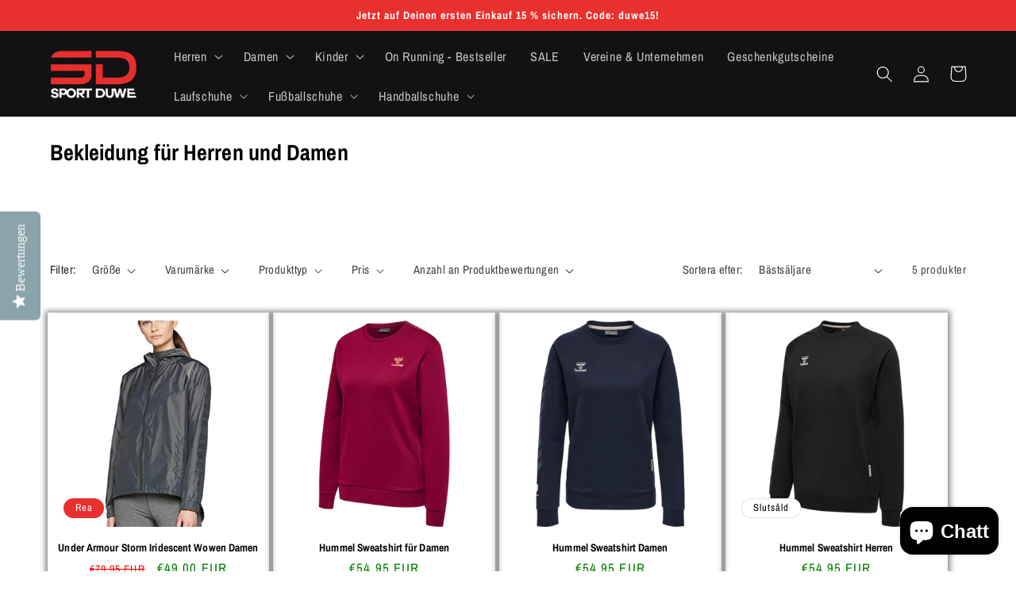

--- FILE ---
content_type: text/html; charset=utf-8
request_url: https://sport-duwe-saulheim.de/sv/collections/bekleidung-1
body_size: 34539
content:
<!doctype html>
<html class="no-js" lang="sv">
  <head>
    <meta charset="utf-8">
    <meta http-equiv="X-UA-Compatible" content="IE=edge">
    <meta name="viewport" content="width=device-width,initial-scale=1">
    <meta name="theme-color" content="">
    <link rel="canonical" href="https://sport-duwe-saulheim.de/sv/collections/bekleidung-1">
    <link rel="preconnect" href="https://cdn.shopify.com" crossorigin><link rel="preconnect" href="https://fonts.shopifycdn.com" crossorigin><title>
      Bekleidung für Herren und Damen online günstig kaufen
 &ndash; Sport Duwe Wörrstadt </title>

    
      <meta name="description" content="Bekleidung für Herren und Damen günstig kaufen &amp; sparen. Markenbekleidung günstig kaufen. Jetzt bei Sport Duwe in Saulheim.">
    

    

<meta property="og:site_name" content="Sport Duwe Wörrstadt ">
<meta property="og:url" content="https://sport-duwe-saulheim.de/sv/collections/bekleidung-1">
<meta property="og:title" content="Bekleidung für Herren und Damen online günstig kaufen">
<meta property="og:type" content="website">
<meta property="og:description" content="Bekleidung für Herren und Damen günstig kaufen &amp; sparen. Markenbekleidung günstig kaufen. Jetzt bei Sport Duwe in Saulheim."><meta property="og:image" content="http://sport-duwe-saulheim.de/cdn/shop/collections/741faa463cad97d0be44adca7d59e0ee.jpg?v=1619181013">
  <meta property="og:image:secure_url" content="https://sport-duwe-saulheim.de/cdn/shop/collections/741faa463cad97d0be44adca7d59e0ee.jpg?v=1619181013">
  <meta property="og:image:width" content="1920">
  <meta property="og:image:height" content="1199"><meta name="twitter:card" content="summary_large_image">
<meta name="twitter:title" content="Bekleidung für Herren und Damen online günstig kaufen">
<meta name="twitter:description" content="Bekleidung für Herren und Damen günstig kaufen &amp; sparen. Markenbekleidung günstig kaufen. Jetzt bei Sport Duwe in Saulheim.">


    <script src="//sport-duwe-saulheim.de/cdn/shop/t/17/assets/constants.js?v=95358004781563950421740037081" defer="defer"></script>
    <script src="//sport-duwe-saulheim.de/cdn/shop/t/17/assets/pubsub.js?v=2921868252632587581740037081" defer="defer"></script>
    <script src="//sport-duwe-saulheim.de/cdn/shop/t/17/assets/global.js?v=127210358271191040921740037081" defer="defer"></script>
    <script>window.performance && window.performance.mark && window.performance.mark('shopify.content_for_header.start');</script><meta name="google-site-verification" content="bsEuOU3XH8sfVdzcS9cdF_PNv048Jki1yKcvkAjjIX0">
<meta name="facebook-domain-verification" content="sbi2q249z4rals4m1xn0zpha8z5fkv">
<meta name="facebook-domain-verification" content="h9pu9js05ox5b76jjr79fxrh24vwnl">
<meta id="shopify-digital-wallet" name="shopify-digital-wallet" content="/50140446888/digital_wallets/dialog">
<meta name="shopify-checkout-api-token" content="6a08f10f899f1182884b3ebf2df0d04c">
<meta id="in-context-paypal-metadata" data-shop-id="50140446888" data-venmo-supported="false" data-environment="production" data-locale="en_US" data-paypal-v4="true" data-currency="EUR">
<link rel="alternate" type="application/atom+xml" title="Feed" href="/sv/collections/bekleidung-1.atom" />
<link rel="alternate" hreflang="x-default" href="https://sport-duwe-saulheim.de/collections/bekleidung-1">
<link rel="alternate" hreflang="de" href="https://sport-duwe-saulheim.de/collections/bekleidung-1">
<link rel="alternate" hreflang="en" href="https://sport-duwe-saulheim.de/en/collections/bekleidung-1">
<link rel="alternate" hreflang="nb" href="https://sport-duwe-saulheim.de/nb/collections/bekleidung-1">
<link rel="alternate" hreflang="sv" href="https://sport-duwe-saulheim.de/sv/collections/bekleidung-1">
<link rel="alternate" hreflang="da" href="https://sport-duwe-saulheim.de/da/collections/bekleidung-1">
<link rel="alternate" hreflang="fr" href="https://sport-duwe-saulheim.de/fr/collections/bekleidung-1">
<link rel="alternate" type="application/json+oembed" href="https://sport-duwe-saulheim.de/sv/collections/bekleidung-1.oembed">
<script async="async" src="/checkouts/internal/preloads.js?locale=sv-DE"></script>
<link rel="preconnect" href="https://shop.app" crossorigin="anonymous">
<script async="async" src="https://shop.app/checkouts/internal/preloads.js?locale=sv-DE&shop_id=50140446888" crossorigin="anonymous"></script>
<script id="shopify-features" type="application/json">{"accessToken":"6a08f10f899f1182884b3ebf2df0d04c","betas":["rich-media-storefront-analytics"],"domain":"sport-duwe-saulheim.de","predictiveSearch":true,"shopId":50140446888,"locale":"sv"}</script>
<script>var Shopify = Shopify || {};
Shopify.shop = "sport-duwe-saulheim.myshopify.com";
Shopify.locale = "sv";
Shopify.currency = {"active":"EUR","rate":"1.0"};
Shopify.country = "DE";
Shopify.theme = {"name":"Custom Theme","id":178965741834,"schema_name":"Custom_theme","schema_version":"12.0.0","theme_store_id":null,"role":"main"};
Shopify.theme.handle = "null";
Shopify.theme.style = {"id":null,"handle":null};
Shopify.cdnHost = "sport-duwe-saulheim.de/cdn";
Shopify.routes = Shopify.routes || {};
Shopify.routes.root = "/sv/";</script>
<script type="module">!function(o){(o.Shopify=o.Shopify||{}).modules=!0}(window);</script>
<script>!function(o){function n(){var o=[];function n(){o.push(Array.prototype.slice.apply(arguments))}return n.q=o,n}var t=o.Shopify=o.Shopify||{};t.loadFeatures=n(),t.autoloadFeatures=n()}(window);</script>
<script>
  window.ShopifyPay = window.ShopifyPay || {};
  window.ShopifyPay.apiHost = "shop.app\/pay";
  window.ShopifyPay.redirectState = null;
</script>
<script id="shop-js-analytics" type="application/json">{"pageType":"collection"}</script>
<script defer="defer" async type="module" src="//sport-duwe-saulheim.de/cdn/shopifycloud/shop-js/modules/v2/client.init-shop-cart-sync_BQ29hUGy.sv.esm.js"></script>
<script defer="defer" async type="module" src="//sport-duwe-saulheim.de/cdn/shopifycloud/shop-js/modules/v2/chunk.common_DVZgvets.esm.js"></script>
<script defer="defer" async type="module" src="//sport-duwe-saulheim.de/cdn/shopifycloud/shop-js/modules/v2/chunk.modal_Dp9EJq-l.esm.js"></script>
<script type="module">
  await import("//sport-duwe-saulheim.de/cdn/shopifycloud/shop-js/modules/v2/client.init-shop-cart-sync_BQ29hUGy.sv.esm.js");
await import("//sport-duwe-saulheim.de/cdn/shopifycloud/shop-js/modules/v2/chunk.common_DVZgvets.esm.js");
await import("//sport-duwe-saulheim.de/cdn/shopifycloud/shop-js/modules/v2/chunk.modal_Dp9EJq-l.esm.js");

  window.Shopify.SignInWithShop?.initShopCartSync?.({"fedCMEnabled":true,"windoidEnabled":true});

</script>
<script>
  window.Shopify = window.Shopify || {};
  if (!window.Shopify.featureAssets) window.Shopify.featureAssets = {};
  window.Shopify.featureAssets['shop-js'] = {"shop-cart-sync":["modules/v2/client.shop-cart-sync_Bu6t_x9R.sv.esm.js","modules/v2/chunk.common_DVZgvets.esm.js","modules/v2/chunk.modal_Dp9EJq-l.esm.js"],"init-fed-cm":["modules/v2/client.init-fed-cm_D1-Qq-Q9.sv.esm.js","modules/v2/chunk.common_DVZgvets.esm.js","modules/v2/chunk.modal_Dp9EJq-l.esm.js"],"shop-cash-offers":["modules/v2/client.shop-cash-offers_C0440sHw.sv.esm.js","modules/v2/chunk.common_DVZgvets.esm.js","modules/v2/chunk.modal_Dp9EJq-l.esm.js"],"shop-login-button":["modules/v2/client.shop-login-button_CQaJFxXl.sv.esm.js","modules/v2/chunk.common_DVZgvets.esm.js","modules/v2/chunk.modal_Dp9EJq-l.esm.js"],"pay-button":["modules/v2/client.pay-button_BZyH99EP.sv.esm.js","modules/v2/chunk.common_DVZgvets.esm.js","modules/v2/chunk.modal_Dp9EJq-l.esm.js"],"shop-button":["modules/v2/client.shop-button_DmCkdO1R.sv.esm.js","modules/v2/chunk.common_DVZgvets.esm.js","modules/v2/chunk.modal_Dp9EJq-l.esm.js"],"avatar":["modules/v2/client.avatar_BTnouDA3.sv.esm.js"],"init-windoid":["modules/v2/client.init-windoid_D1M6VxtU.sv.esm.js","modules/v2/chunk.common_DVZgvets.esm.js","modules/v2/chunk.modal_Dp9EJq-l.esm.js"],"init-shop-for-new-customer-accounts":["modules/v2/client.init-shop-for-new-customer-accounts_CeZrXdsi.sv.esm.js","modules/v2/client.shop-login-button_CQaJFxXl.sv.esm.js","modules/v2/chunk.common_DVZgvets.esm.js","modules/v2/chunk.modal_Dp9EJq-l.esm.js"],"init-shop-email-lookup-coordinator":["modules/v2/client.init-shop-email-lookup-coordinator_BlEXnj1d.sv.esm.js","modules/v2/chunk.common_DVZgvets.esm.js","modules/v2/chunk.modal_Dp9EJq-l.esm.js"],"init-shop-cart-sync":["modules/v2/client.init-shop-cart-sync_BQ29hUGy.sv.esm.js","modules/v2/chunk.common_DVZgvets.esm.js","modules/v2/chunk.modal_Dp9EJq-l.esm.js"],"shop-toast-manager":["modules/v2/client.shop-toast-manager_Ct9Ayof1.sv.esm.js","modules/v2/chunk.common_DVZgvets.esm.js","modules/v2/chunk.modal_Dp9EJq-l.esm.js"],"init-customer-accounts":["modules/v2/client.init-customer-accounts_B5hQ7EGO.sv.esm.js","modules/v2/client.shop-login-button_CQaJFxXl.sv.esm.js","modules/v2/chunk.common_DVZgvets.esm.js","modules/v2/chunk.modal_Dp9EJq-l.esm.js"],"init-customer-accounts-sign-up":["modules/v2/client.init-customer-accounts-sign-up_BubgnExM.sv.esm.js","modules/v2/client.shop-login-button_CQaJFxXl.sv.esm.js","modules/v2/chunk.common_DVZgvets.esm.js","modules/v2/chunk.modal_Dp9EJq-l.esm.js"],"shop-follow-button":["modules/v2/client.shop-follow-button_uTieMXEA.sv.esm.js","modules/v2/chunk.common_DVZgvets.esm.js","modules/v2/chunk.modal_Dp9EJq-l.esm.js"],"checkout-modal":["modules/v2/client.checkout-modal_BXs16w6w.sv.esm.js","modules/v2/chunk.common_DVZgvets.esm.js","modules/v2/chunk.modal_Dp9EJq-l.esm.js"],"shop-login":["modules/v2/client.shop-login_9pkxbyDl.sv.esm.js","modules/v2/chunk.common_DVZgvets.esm.js","modules/v2/chunk.modal_Dp9EJq-l.esm.js"],"lead-capture":["modules/v2/client.lead-capture_DxnaH17I.sv.esm.js","modules/v2/chunk.common_DVZgvets.esm.js","modules/v2/chunk.modal_Dp9EJq-l.esm.js"],"payment-terms":["modules/v2/client.payment-terms_ByllyJK7.sv.esm.js","modules/v2/chunk.common_DVZgvets.esm.js","modules/v2/chunk.modal_Dp9EJq-l.esm.js"]};
</script>
<script>(function() {
  var isLoaded = false;
  function asyncLoad() {
    if (isLoaded) return;
    isLoaded = true;
    var urls = ["https:\/\/cdn.shopify.com\/s\/files\/1\/0501\/4044\/6888\/t\/2\/assets\/verify-meteor-menu.js?meteor_tier=free\u0026shop=sport-duwe-saulheim.myshopify.com","\/\/code.tidio.co\/wm1puoq66qhbcotevjjd5icnyjc4fl7x.js?shop=sport-duwe-saulheim.myshopify.com","https:\/\/app.avada.io\/scripttag\/popup\/avada-popup.min.js?shop=sport-duwe-saulheim.myshopify.com","https:\/\/app.avada.io\/scripttag\/fue\/avada-email-marketing.min.js?shop=sport-duwe-saulheim.myshopify.com","\/\/staticw2.yotpo.com\/uTOjTsWxcNuGX97fvxjvINMCnZvOrLicd75pxduD\/widget.js?shop=sport-duwe-saulheim.myshopify.com","https:\/\/toastibar-cdn.makeprosimp.com\/v1\/published\/45213\/fe0322a486a2438e8a3ff0caf50ae816\/467\/app.js?v=1\u0026shop=sport-duwe-saulheim.myshopify.com","\/\/shopify.privy.com\/widget.js?shop=sport-duwe-saulheim.myshopify.com","https:\/\/cdn.popt.in\/pixel.js?id=3c659990232d4\u0026shop=sport-duwe-saulheim.myshopify.com","https:\/\/cdn.popt.in\/pixel.js?id=3c659990232d4\u0026shop=sport-duwe-saulheim.myshopify.com","https:\/\/sdks.automizely.com\/conversions\/v1\/conversions.js?app_connection_id=faa8a68239224954b3763d852cf2ce77\u0026mapped_org_id=c6a94681e4ced67a48d8ad10459ba449_v1\u0026shop=sport-duwe-saulheim.myshopify.com","https:\/\/ecommplugins-scripts.trustpilot.com\/v2.1\/js\/header.min.js?settings=eyJrZXkiOiJnTGhlb1N5UWhIeDQ4U0NkIiwicyI6InNrdSJ9\u0026shop=sport-duwe-saulheim.myshopify.com","https:\/\/ecommplugins-trustboxsettings.trustpilot.com\/sport-duwe-saulheim.myshopify.com.js?settings=1648479701013\u0026shop=sport-duwe-saulheim.myshopify.com","https:\/\/widget.trustpilot.com\/bootstrap\/v5\/tp.widget.sync.bootstrap.min.js?shop=sport-duwe-saulheim.myshopify.com","https:\/\/cdn.autoketing.org\/sdk-cdn\/sales-pop\/dist\/sales-pop-embed.js?t=1630324940892104995\u0026shop=sport-duwe-saulheim.myshopify.com","https:\/\/static2.rapidsearch.dev\/resultpage.js?shop=sport-duwe-saulheim.myshopify.com","https:\/\/cdn1.stamped.io\/files\/widget.min.js?shop=sport-duwe-saulheim.myshopify.com","https:\/\/instafeed.nfcube.com\/cdn\/99bf0c731b0b68569edcc5b6f5d4fd5b.js?shop=sport-duwe-saulheim.myshopify.com","https:\/\/seo.apps.avada.io\/avada-seo-installed.js?shop=sport-duwe-saulheim.myshopify.com","\/\/www.powr.io\/powr.js?powr-token=sport-duwe-saulheim.myshopify.com\u0026external-type=shopify\u0026shop=sport-duwe-saulheim.myshopify.com","https:\/\/rio.pwztag.com\/rio.js?shop=sport-duwe-saulheim.myshopify.com","https:\/\/cdn.shopify.com\/s\/files\/1\/0501\/4044\/6888\/t\/12\/assets\/yoast-active-script.js?v=1661331237\u0026shop=sport-duwe-saulheim.myshopify.com","https:\/\/cdn.shopify.com\/s\/files\/1\/0501\/4044\/6888\/t\/12\/assets\/subscribe-it.js?v=1667238643\u0026shop=sport-duwe-saulheim.myshopify.com","https:\/\/pmslider.netlify.app\/preview.js?v=1\u0026shop=sport-duwe-saulheim.myshopify.com","https:\/\/cdn.hextom.com\/js\/quickannouncementbar.js?shop=sport-duwe-saulheim.myshopify.com","https:\/\/cdn.hextom.com\/js\/freeshippingbar.js?shop=sport-duwe-saulheim.myshopify.com","https:\/\/cdn.hextom.com\/js\/ultimatesalesboost.js?shop=sport-duwe-saulheim.myshopify.com","https:\/\/cdnv2.mycustomizer.com\/s-scripts\/front.js.gz?shop=sport-duwe-saulheim.myshopify.com"];
    for (var i = 0; i < urls.length; i++) {
      var s = document.createElement('script');
      s.type = 'text/javascript';
      s.async = true;
      s.src = urls[i];
      var x = document.getElementsByTagName('script')[0];
      x.parentNode.insertBefore(s, x);
    }
  };
  if(window.attachEvent) {
    window.attachEvent('onload', asyncLoad);
  } else {
    window.addEventListener('load', asyncLoad, false);
  }
})();</script>
<script id="__st">var __st={"a":50140446888,"offset":3600,"reqid":"a28f9c39-63c2-4a07-81d8-fdb9d22db8e6-1769366962","pageurl":"sport-duwe-saulheim.de\/sv\/collections\/bekleidung-1","u":"dfb879f7a62e","p":"collection","rtyp":"collection","rid":233104146600};</script>
<script>window.ShopifyPaypalV4VisibilityTracking = true;</script>
<script id="captcha-bootstrap">!function(){'use strict';const t='contact',e='account',n='new_comment',o=[[t,t],['blogs',n],['comments',n],[t,'customer']],c=[[e,'customer_login'],[e,'guest_login'],[e,'recover_customer_password'],[e,'create_customer']],r=t=>t.map((([t,e])=>`form[action*='/${t}']:not([data-nocaptcha='true']) input[name='form_type'][value='${e}']`)).join(','),a=t=>()=>t?[...document.querySelectorAll(t)].map((t=>t.form)):[];function s(){const t=[...o],e=r(t);return a(e)}const i='password',u='form_key',d=['recaptcha-v3-token','g-recaptcha-response','h-captcha-response',i],f=()=>{try{return window.sessionStorage}catch{return}},m='__shopify_v',_=t=>t.elements[u];function p(t,e,n=!1){try{const o=window.sessionStorage,c=JSON.parse(o.getItem(e)),{data:r}=function(t){const{data:e,action:n}=t;return t[m]||n?{data:e,action:n}:{data:t,action:n}}(c);for(const[e,n]of Object.entries(r))t.elements[e]&&(t.elements[e].value=n);n&&o.removeItem(e)}catch(o){console.error('form repopulation failed',{error:o})}}const l='form_type',E='cptcha';function T(t){t.dataset[E]=!0}const w=window,h=w.document,L='Shopify',v='ce_forms',y='captcha';let A=!1;((t,e)=>{const n=(g='f06e6c50-85a8-45c8-87d0-21a2b65856fe',I='https://cdn.shopify.com/shopifycloud/storefront-forms-hcaptcha/ce_storefront_forms_captcha_hcaptcha.v1.5.2.iife.js',D={infoText:'Skyddas av hCaptcha',privacyText:'Integritet',termsText:'Villkor'},(t,e,n)=>{const o=w[L][v],c=o.bindForm;if(c)return c(t,g,e,D).then(n);var r;o.q.push([[t,g,e,D],n]),r=I,A||(h.body.append(Object.assign(h.createElement('script'),{id:'captcha-provider',async:!0,src:r})),A=!0)});var g,I,D;w[L]=w[L]||{},w[L][v]=w[L][v]||{},w[L][v].q=[],w[L][y]=w[L][y]||{},w[L][y].protect=function(t,e){n(t,void 0,e),T(t)},Object.freeze(w[L][y]),function(t,e,n,w,h,L){const[v,y,A,g]=function(t,e,n){const i=e?o:[],u=t?c:[],d=[...i,...u],f=r(d),m=r(i),_=r(d.filter((([t,e])=>n.includes(e))));return[a(f),a(m),a(_),s()]}(w,h,L),I=t=>{const e=t.target;return e instanceof HTMLFormElement?e:e&&e.form},D=t=>v().includes(t);t.addEventListener('submit',(t=>{const e=I(t);if(!e)return;const n=D(e)&&!e.dataset.hcaptchaBound&&!e.dataset.recaptchaBound,o=_(e),c=g().includes(e)&&(!o||!o.value);(n||c)&&t.preventDefault(),c&&!n&&(function(t){try{if(!f())return;!function(t){const e=f();if(!e)return;const n=_(t);if(!n)return;const o=n.value;o&&e.removeItem(o)}(t);const e=Array.from(Array(32),(()=>Math.random().toString(36)[2])).join('');!function(t,e){_(t)||t.append(Object.assign(document.createElement('input'),{type:'hidden',name:u})),t.elements[u].value=e}(t,e),function(t,e){const n=f();if(!n)return;const o=[...t.querySelectorAll(`input[type='${i}']`)].map((({name:t})=>t)),c=[...d,...o],r={};for(const[a,s]of new FormData(t).entries())c.includes(a)||(r[a]=s);n.setItem(e,JSON.stringify({[m]:1,action:t.action,data:r}))}(t,e)}catch(e){console.error('failed to persist form',e)}}(e),e.submit())}));const S=(t,e)=>{t&&!t.dataset[E]&&(n(t,e.some((e=>e===t))),T(t))};for(const o of['focusin','change'])t.addEventListener(o,(t=>{const e=I(t);D(e)&&S(e,y())}));const B=e.get('form_key'),M=e.get(l),P=B&&M;t.addEventListener('DOMContentLoaded',(()=>{const t=y();if(P)for(const e of t)e.elements[l].value===M&&p(e,B);[...new Set([...A(),...v().filter((t=>'true'===t.dataset.shopifyCaptcha))])].forEach((e=>S(e,t)))}))}(h,new URLSearchParams(w.location.search),n,t,e,['guest_login'])})(!0,!0)}();</script>
<script integrity="sha256-4kQ18oKyAcykRKYeNunJcIwy7WH5gtpwJnB7kiuLZ1E=" data-source-attribution="shopify.loadfeatures" defer="defer" src="//sport-duwe-saulheim.de/cdn/shopifycloud/storefront/assets/storefront/load_feature-a0a9edcb.js" crossorigin="anonymous"></script>
<script crossorigin="anonymous" defer="defer" src="//sport-duwe-saulheim.de/cdn/shopifycloud/storefront/assets/shopify_pay/storefront-65b4c6d7.js?v=20250812"></script>
<script data-source-attribution="shopify.dynamic_checkout.dynamic.init">var Shopify=Shopify||{};Shopify.PaymentButton=Shopify.PaymentButton||{isStorefrontPortableWallets:!0,init:function(){window.Shopify.PaymentButton.init=function(){};var t=document.createElement("script");t.src="https://sport-duwe-saulheim.de/cdn/shopifycloud/portable-wallets/latest/portable-wallets.sv.js",t.type="module",document.head.appendChild(t)}};
</script>
<script data-source-attribution="shopify.dynamic_checkout.buyer_consent">
  function portableWalletsHideBuyerConsent(e){var t=document.getElementById("shopify-buyer-consent"),n=document.getElementById("shopify-subscription-policy-button");t&&n&&(t.classList.add("hidden"),t.setAttribute("aria-hidden","true"),n.removeEventListener("click",e))}function portableWalletsShowBuyerConsent(e){var t=document.getElementById("shopify-buyer-consent"),n=document.getElementById("shopify-subscription-policy-button");t&&n&&(t.classList.remove("hidden"),t.removeAttribute("aria-hidden"),n.addEventListener("click",e))}window.Shopify?.PaymentButton&&(window.Shopify.PaymentButton.hideBuyerConsent=portableWalletsHideBuyerConsent,window.Shopify.PaymentButton.showBuyerConsent=portableWalletsShowBuyerConsent);
</script>
<script data-source-attribution="shopify.dynamic_checkout.cart.bootstrap">document.addEventListener("DOMContentLoaded",(function(){function t(){return document.querySelector("shopify-accelerated-checkout-cart, shopify-accelerated-checkout")}if(t())Shopify.PaymentButton.init();else{new MutationObserver((function(e,n){t()&&(Shopify.PaymentButton.init(),n.disconnect())})).observe(document.body,{childList:!0,subtree:!0})}}));
</script>
<script id='scb4127' type='text/javascript' async='' src='https://sport-duwe-saulheim.de/cdn/shopifycloud/privacy-banner/storefront-banner.js'></script><link id="shopify-accelerated-checkout-styles" rel="stylesheet" media="screen" href="https://sport-duwe-saulheim.de/cdn/shopifycloud/portable-wallets/latest/accelerated-checkout-backwards-compat.css" crossorigin="anonymous">
<style id="shopify-accelerated-checkout-cart">
        #shopify-buyer-consent {
  margin-top: 1em;
  display: inline-block;
  width: 100%;
}

#shopify-buyer-consent.hidden {
  display: none;
}

#shopify-subscription-policy-button {
  background: none;
  border: none;
  padding: 0;
  text-decoration: underline;
  font-size: inherit;
  cursor: pointer;
}

#shopify-subscription-policy-button::before {
  box-shadow: none;
}

      </style>
<script id="sections-script" data-sections="header" defer="defer" src="//sport-duwe-saulheim.de/cdn/shop/t/17/compiled_assets/scripts.js?v=7554"></script>
<script>window.performance && window.performance.mark && window.performance.mark('shopify.content_for_header.end');</script>


    <style data-shopify>
      @font-face {
  font-family: "Archivo Narrow";
  font-weight: 400;
  font-style: normal;
  font-display: swap;
  src: url("//sport-duwe-saulheim.de/cdn/fonts/archivo_narrow/archivonarrow_n4.5c3bab850a22055c235cf940f895d873a8689d70.woff2") format("woff2"),
       url("//sport-duwe-saulheim.de/cdn/fonts/archivo_narrow/archivonarrow_n4.ea12dd22d3319d164475c1d047ae8f973041a9ff.woff") format("woff");
}

      @font-face {
  font-family: "Archivo Narrow";
  font-weight: 700;
  font-style: normal;
  font-display: swap;
  src: url("//sport-duwe-saulheim.de/cdn/fonts/archivo_narrow/archivonarrow_n7.c049bee49aa92b4cfee86dd4e79c9194b8519e2b.woff2") format("woff2"),
       url("//sport-duwe-saulheim.de/cdn/fonts/archivo_narrow/archivonarrow_n7.89eabe3e1f3044c02b965aa5ad3e57c9e898709d.woff") format("woff");
}

      @font-face {
  font-family: "Archivo Narrow";
  font-weight: 400;
  font-style: italic;
  font-display: swap;
  src: url("//sport-duwe-saulheim.de/cdn/fonts/archivo_narrow/archivonarrow_i4.59445c13f0e607542640c8a56f31dcd8ed680cfa.woff2") format("woff2"),
       url("//sport-duwe-saulheim.de/cdn/fonts/archivo_narrow/archivonarrow_i4.bbf26c99347034f8df1f87b08c4a929cfc5255c8.woff") format("woff");
}

      @font-face {
  font-family: "Archivo Narrow";
  font-weight: 700;
  font-style: italic;
  font-display: swap;
  src: url("//sport-duwe-saulheim.de/cdn/fonts/archivo_narrow/archivonarrow_i7.394cd4c9437ad9084e13f72957e92bfbe366a689.woff2") format("woff2"),
       url("//sport-duwe-saulheim.de/cdn/fonts/archivo_narrow/archivonarrow_i7.f7e98758eef2e613f5c757b5780e7f43b6bcf700.woff") format("woff");
}

      @font-face {
  font-family: "Archivo Narrow";
  font-weight: 700;
  font-style: normal;
  font-display: swap;
  src: url("//sport-duwe-saulheim.de/cdn/fonts/archivo_narrow/archivonarrow_n7.c049bee49aa92b4cfee86dd4e79c9194b8519e2b.woff2") format("woff2"),
       url("//sport-duwe-saulheim.de/cdn/fonts/archivo_narrow/archivonarrow_n7.89eabe3e1f3044c02b965aa5ad3e57c9e898709d.woff") format("woff");
}


      :root {
        --font-body-family: "Archivo Narrow", sans-serif;
        --font-body-style: normal;
        --font-body-weight: 400;
        --font-body-weight-bold: 700;

        --font-heading-family: "Archivo Narrow", sans-serif;
        --font-heading-style: normal;
        --font-heading-weight: 700;

        --font-body-scale: 1.05;
        --font-heading-scale: 1.0;

        --color-base-text: 0, 0, 0;
        --color-shadow: 0, 0, 0;
        --color-base-background-1: 255, 255, 255;
        --color-base-background-2: 227, 227, 227;
        --color-base-solid-button-labels: 255, 255, 255;
        --color-base-outline-button-labels: 0, 0, 0;
        --color-base-accent-1: 18, 18, 18;
        --color-base-accent-2: 232, 48, 46;
        --payment-terms-background-color: #ffffff;

        --gradient-base-background-1: #ffffff;
        --gradient-base-background-2: #e3e3e3;
        --gradient-base-accent-1: #121212;
        --gradient-base-accent-2: #e8302e;

        --media-padding: px;
        --media-border-opacity: 0.05;
        --media-border-width: 0px;
        --media-radius: 10px;
        --media-shadow-opacity: 0.0;
        --media-shadow-horizontal-offset: 0px;
        --media-shadow-vertical-offset: 4px;
        --media-shadow-blur-radius: 5px;
        --media-shadow-visible: 0;

        --page-width: 120rem;
        --page-width-margin: 0rem;

        --product-card-image-padding: 0.0rem;
        --product-card-corner-radius: 1.0rem;
        --product-card-text-alignment: left;
        --product-card-border-width: 0.0rem;
        --product-card-border-opacity: 0.1;
        --product-card-shadow-opacity: 0.0;
        --product-card-shadow-visible: 0;
        --product-card-shadow-horizontal-offset: 0.0rem;
        --product-card-shadow-vertical-offset: 0.4rem;
        --product-card-shadow-blur-radius: 0.5rem;

        --collection-card-image-padding: 0.0rem;
        --collection-card-corner-radius: 0.0rem;
        --collection-card-text-alignment: left;
        --collection-card-border-width: 0.0rem;
        --collection-card-border-opacity: 0.1;
        --collection-card-shadow-opacity: 0.0;
        --collection-card-shadow-visible: 0;
        --collection-card-shadow-horizontal-offset: 0.0rem;
        --collection-card-shadow-vertical-offset: 0.4rem;
        --collection-card-shadow-blur-radius: 0.5rem;

        --blog-card-image-padding: 0.0rem;
        --blog-card-corner-radius: 0.0rem;
        --blog-card-text-alignment: left;
        --blog-card-border-width: 0.0rem;
        --blog-card-border-opacity: 0.1;
        --blog-card-shadow-opacity: 0.0;
        --blog-card-shadow-visible: 0;
        --blog-card-shadow-horizontal-offset: 0.0rem;
        --blog-card-shadow-vertical-offset: 0.4rem;
        --blog-card-shadow-blur-radius: 0.5rem;

        --badge-corner-radius: 4.0rem;

        --popup-border-width: 1px;
        --popup-border-opacity: 0.1;
        --popup-corner-radius: 0px;
        --popup-shadow-opacity: 0.0;
        --popup-shadow-horizontal-offset: 0px;
        --popup-shadow-vertical-offset: 4px;
        --popup-shadow-blur-radius: 5px;

        --drawer-border-width: 1px;
        --drawer-border-opacity: 0.1;
        --drawer-shadow-opacity: 0.0;
        --drawer-shadow-horizontal-offset: 0px;
        --drawer-shadow-vertical-offset: 4px;
        --drawer-shadow-blur-radius: 5px;

        --spacing-sections-desktop: 0px;
        --spacing-sections-mobile: 0px;

        --grid-desktop-vertical-spacing: 8px;
        --grid-desktop-horizontal-spacing: 8px;
        --grid-mobile-vertical-spacing: 4px;
        --grid-mobile-horizontal-spacing: 4px;

        --text-boxes-border-opacity: 0.1;
        --text-boxes-border-width: 0px;
        --text-boxes-radius: 0px;
        --text-boxes-shadow-opacity: 0.0;
        --text-boxes-shadow-visible: 0;
        --text-boxes-shadow-horizontal-offset: 0px;
        --text-boxes-shadow-vertical-offset: 4px;
        --text-boxes-shadow-blur-radius: 5px;

        --buttons-radius: 10px;
        --buttons-radius-outset: 11px;
        --buttons-border-width: 1px;
        --buttons-border-opacity: 1.0;
        --buttons-shadow-opacity: 0.2;
        --buttons-shadow-visible: 1;
        --buttons-shadow-horizontal-offset: 0px;
        --buttons-shadow-vertical-offset: 4px;
        --buttons-shadow-blur-radius: 10px;
        --buttons-border-offset: 0.3px;

        --inputs-radius: 10px;
        --inputs-border-width: 1px;
        --inputs-border-opacity: 0.55;
        --inputs-shadow-opacity: 0.0;
        --inputs-shadow-horizontal-offset: 0px;
        --inputs-margin-offset: 0px;
        --inputs-shadow-vertical-offset: 4px;
        --inputs-shadow-blur-radius: 5px;
        --inputs-radius-outset: 11px;

        --variant-pills-radius: 40px;
        --variant-pills-border-width: 1px;
        --variant-pills-border-opacity: 0.55;
        --variant-pills-shadow-opacity: 0.0;
        --variant-pills-shadow-horizontal-offset: 0px;
        --variant-pills-shadow-vertical-offset: 4px;
        --variant-pills-shadow-blur-radius: 5px;
      }

      *,
      *::before,
      *::after {
        box-sizing: inherit;
      }

      html {
        box-sizing: border-box;
        font-size: calc(var(--font-body-scale) * 62.5%);
        height: 100%;
      }

      body {
        display: grid;
        grid-template-rows: auto auto 1fr auto;
        grid-template-columns: 100%;
        min-height: 100%;
        margin: 0;
        font-size: 1.5rem;
        letter-spacing: 0.06rem;
        line-height: calc(1 + 0.8 / var(--font-body-scale));
        font-family: var(--font-body-family);
        font-style: var(--font-body-style);
        font-weight: var(--font-body-weight);
      }

      @media screen and (min-width: 750px) {
        body {
          font-size: 1.6rem;
        }
      }
    </style>

    <link href="//sport-duwe-saulheim.de/cdn/shop/t/17/assets/base.css?v=133474475717749379981740037080" rel="stylesheet" type="text/css" media="all" />
<link rel="preload" as="font" href="//sport-duwe-saulheim.de/cdn/fonts/archivo_narrow/archivonarrow_n4.5c3bab850a22055c235cf940f895d873a8689d70.woff2" type="font/woff2" crossorigin><link rel="preload" as="font" href="//sport-duwe-saulheim.de/cdn/fonts/archivo_narrow/archivonarrow_n7.c049bee49aa92b4cfee86dd4e79c9194b8519e2b.woff2" type="font/woff2" crossorigin><link rel="stylesheet" href="//sport-duwe-saulheim.de/cdn/shop/t/17/assets/component-predictive-search.css?v=85913294783299393391740037081" media="print" onload="this.media='all'"><script>document.documentElement.className = document.documentElement.className.replace('no-js', 'js');
    if (Shopify.designMode) {
      document.documentElement.classList.add('shopify-design-mode');
    }
    </script>
  
	
       <script src="https://cdnjs.cloudflare.com/ajax/libs/jquery/3.7.1/jquery.min.js" integrity="sha512-v2CJ7UaYy4JwqLDIrZUI/4hqeoQieOmAZNXBeQyjo21dadnwR+8ZaIJVT8EE2iyI61OV8e6M8PP2/4hpQINQ/g==" crossorigin="anonymous" referrerpolicy="no-referrer"></script>

    <!-- Custom Slick Slider -->
     <link href="//sport-duwe-saulheim.de/cdn/shop/t/17/assets/slick.css?v=47598483460463972021740037081" rel="stylesheet" type="text/css" media="all" />
     <script src="//sport-duwe-saulheim.de/cdn/shop/t/17/assets/slick.js?v=105640137573470356261740037081"></script>

    <link href="//sport-duwe-saulheim.de/cdn/shop/t/17/assets/twd.css?v=58650256546926995921740037081" rel="stylesheet" type="text/css" media="all" />
    
  


  <script type="text/javascript">
    window.RapidSearchAdmin = false;
  </script>


<!-- BEGIN app block: shopify://apps/seomatic/blocks/minifier-link-prefetch/03c90e8c-35fd-47b1-9305-7ee305ca4ce2 --><!-- END app block --><!-- BEGIN app block: shopify://apps/instafeed/blocks/head-block/c447db20-095d-4a10-9725-b5977662c9d5 --><link rel="preconnect" href="https://cdn.nfcube.com/">
<link rel="preconnect" href="https://scontent.cdninstagram.com/">






<!-- END app block --><!-- BEGIN app block: shopify://apps/yotpo-product-reviews/blocks/settings/eb7dfd7d-db44-4334-bc49-c893b51b36cf -->


<script type="text/javascript">
  (function e(){var e=document.createElement("script");
  e.type="text/javascript",e.async=true,
  e.src="//staticw2.yotpo.com//widget.js?lang=sv";
  var t=document.getElementsByTagName("script")[0];
  t.parentNode.insertBefore(e,t)})();
</script>



  
<!-- END app block --><!-- BEGIN app block: shopify://apps/seomatic/blocks/minifier-lazyload/03c90e8c-35fd-47b1-9305-7ee305ca4ce2 --><!-- END app block --><script src="https://cdn.shopify.com/extensions/e8878072-2f6b-4e89-8082-94b04320908d/inbox-1254/assets/inbox-chat-loader.js" type="text/javascript" defer="defer"></script>
<script src="https://cdn.shopify.com/extensions/3303872d-248c-418d-bf4c-ac5684ad5492/3.7.0/assets/minifier-link-prefetch.js" type="text/javascript" defer="defer"></script>
<script src="https://cdn.shopify.com/extensions/3303872d-248c-418d-bf4c-ac5684ad5492/3.7.0/assets/minifier-lazyload.js" type="text/javascript" defer="defer"></script>
<link href="https://monorail-edge.shopifysvc.com" rel="dns-prefetch">
<script>(function(){if ("sendBeacon" in navigator && "performance" in window) {try {var session_token_from_headers = performance.getEntriesByType('navigation')[0].serverTiming.find(x => x.name == '_s').description;} catch {var session_token_from_headers = undefined;}var session_cookie_matches = document.cookie.match(/_shopify_s=([^;]*)/);var session_token_from_cookie = session_cookie_matches && session_cookie_matches.length === 2 ? session_cookie_matches[1] : "";var session_token = session_token_from_headers || session_token_from_cookie || "";function handle_abandonment_event(e) {var entries = performance.getEntries().filter(function(entry) {return /monorail-edge.shopifysvc.com/.test(entry.name);});if (!window.abandonment_tracked && entries.length === 0) {window.abandonment_tracked = true;var currentMs = Date.now();var navigation_start = performance.timing.navigationStart;var payload = {shop_id: 50140446888,url: window.location.href,navigation_start,duration: currentMs - navigation_start,session_token,page_type: "collection"};window.navigator.sendBeacon("https://monorail-edge.shopifysvc.com/v1/produce", JSON.stringify({schema_id: "online_store_buyer_site_abandonment/1.1",payload: payload,metadata: {event_created_at_ms: currentMs,event_sent_at_ms: currentMs}}));}}window.addEventListener('pagehide', handle_abandonment_event);}}());</script>
<script id="web-pixels-manager-setup">(function e(e,d,r,n,o){if(void 0===o&&(o={}),!Boolean(null===(a=null===(i=window.Shopify)||void 0===i?void 0:i.analytics)||void 0===a?void 0:a.replayQueue)){var i,a;window.Shopify=window.Shopify||{};var t=window.Shopify;t.analytics=t.analytics||{};var s=t.analytics;s.replayQueue=[],s.publish=function(e,d,r){return s.replayQueue.push([e,d,r]),!0};try{self.performance.mark("wpm:start")}catch(e){}var l=function(){var e={modern:/Edge?\/(1{2}[4-9]|1[2-9]\d|[2-9]\d{2}|\d{4,})\.\d+(\.\d+|)|Firefox\/(1{2}[4-9]|1[2-9]\d|[2-9]\d{2}|\d{4,})\.\d+(\.\d+|)|Chrom(ium|e)\/(9{2}|\d{3,})\.\d+(\.\d+|)|(Maci|X1{2}).+ Version\/(15\.\d+|(1[6-9]|[2-9]\d|\d{3,})\.\d+)([,.]\d+|)( \(\w+\)|)( Mobile\/\w+|) Safari\/|Chrome.+OPR\/(9{2}|\d{3,})\.\d+\.\d+|(CPU[ +]OS|iPhone[ +]OS|CPU[ +]iPhone|CPU IPhone OS|CPU iPad OS)[ +]+(15[._]\d+|(1[6-9]|[2-9]\d|\d{3,})[._]\d+)([._]\d+|)|Android:?[ /-](13[3-9]|1[4-9]\d|[2-9]\d{2}|\d{4,})(\.\d+|)(\.\d+|)|Android.+Firefox\/(13[5-9]|1[4-9]\d|[2-9]\d{2}|\d{4,})\.\d+(\.\d+|)|Android.+Chrom(ium|e)\/(13[3-9]|1[4-9]\d|[2-9]\d{2}|\d{4,})\.\d+(\.\d+|)|SamsungBrowser\/([2-9]\d|\d{3,})\.\d+/,legacy:/Edge?\/(1[6-9]|[2-9]\d|\d{3,})\.\d+(\.\d+|)|Firefox\/(5[4-9]|[6-9]\d|\d{3,})\.\d+(\.\d+|)|Chrom(ium|e)\/(5[1-9]|[6-9]\d|\d{3,})\.\d+(\.\d+|)([\d.]+$|.*Safari\/(?![\d.]+ Edge\/[\d.]+$))|(Maci|X1{2}).+ Version\/(10\.\d+|(1[1-9]|[2-9]\d|\d{3,})\.\d+)([,.]\d+|)( \(\w+\)|)( Mobile\/\w+|) Safari\/|Chrome.+OPR\/(3[89]|[4-9]\d|\d{3,})\.\d+\.\d+|(CPU[ +]OS|iPhone[ +]OS|CPU[ +]iPhone|CPU IPhone OS|CPU iPad OS)[ +]+(10[._]\d+|(1[1-9]|[2-9]\d|\d{3,})[._]\d+)([._]\d+|)|Android:?[ /-](13[3-9]|1[4-9]\d|[2-9]\d{2}|\d{4,})(\.\d+|)(\.\d+|)|Mobile Safari.+OPR\/([89]\d|\d{3,})\.\d+\.\d+|Android.+Firefox\/(13[5-9]|1[4-9]\d|[2-9]\d{2}|\d{4,})\.\d+(\.\d+|)|Android.+Chrom(ium|e)\/(13[3-9]|1[4-9]\d|[2-9]\d{2}|\d{4,})\.\d+(\.\d+|)|Android.+(UC? ?Browser|UCWEB|U3)[ /]?(15\.([5-9]|\d{2,})|(1[6-9]|[2-9]\d|\d{3,})\.\d+)\.\d+|SamsungBrowser\/(5\.\d+|([6-9]|\d{2,})\.\d+)|Android.+MQ{2}Browser\/(14(\.(9|\d{2,})|)|(1[5-9]|[2-9]\d|\d{3,})(\.\d+|))(\.\d+|)|K[Aa][Ii]OS\/(3\.\d+|([4-9]|\d{2,})\.\d+)(\.\d+|)/},d=e.modern,r=e.legacy,n=navigator.userAgent;return n.match(d)?"modern":n.match(r)?"legacy":"unknown"}(),u="modern"===l?"modern":"legacy",c=(null!=n?n:{modern:"",legacy:""})[u],f=function(e){return[e.baseUrl,"/wpm","/b",e.hashVersion,"modern"===e.buildTarget?"m":"l",".js"].join("")}({baseUrl:d,hashVersion:r,buildTarget:u}),m=function(e){var d=e.version,r=e.bundleTarget,n=e.surface,o=e.pageUrl,i=e.monorailEndpoint;return{emit:function(e){var a=e.status,t=e.errorMsg,s=(new Date).getTime(),l=JSON.stringify({metadata:{event_sent_at_ms:s},events:[{schema_id:"web_pixels_manager_load/3.1",payload:{version:d,bundle_target:r,page_url:o,status:a,surface:n,error_msg:t},metadata:{event_created_at_ms:s}}]});if(!i)return console&&console.warn&&console.warn("[Web Pixels Manager] No Monorail endpoint provided, skipping logging."),!1;try{return self.navigator.sendBeacon.bind(self.navigator)(i,l)}catch(e){}var u=new XMLHttpRequest;try{return u.open("POST",i,!0),u.setRequestHeader("Content-Type","text/plain"),u.send(l),!0}catch(e){return console&&console.warn&&console.warn("[Web Pixels Manager] Got an unhandled error while logging to Monorail."),!1}}}}({version:r,bundleTarget:l,surface:e.surface,pageUrl:self.location.href,monorailEndpoint:e.monorailEndpoint});try{o.browserTarget=l,function(e){var d=e.src,r=e.async,n=void 0===r||r,o=e.onload,i=e.onerror,a=e.sri,t=e.scriptDataAttributes,s=void 0===t?{}:t,l=document.createElement("script"),u=document.querySelector("head"),c=document.querySelector("body");if(l.async=n,l.src=d,a&&(l.integrity=a,l.crossOrigin="anonymous"),s)for(var f in s)if(Object.prototype.hasOwnProperty.call(s,f))try{l.dataset[f]=s[f]}catch(e){}if(o&&l.addEventListener("load",o),i&&l.addEventListener("error",i),u)u.appendChild(l);else{if(!c)throw new Error("Did not find a head or body element to append the script");c.appendChild(l)}}({src:f,async:!0,onload:function(){if(!function(){var e,d;return Boolean(null===(d=null===(e=window.Shopify)||void 0===e?void 0:e.analytics)||void 0===d?void 0:d.initialized)}()){var d=window.webPixelsManager.init(e)||void 0;if(d){var r=window.Shopify.analytics;r.replayQueue.forEach((function(e){var r=e[0],n=e[1],o=e[2];d.publishCustomEvent(r,n,o)})),r.replayQueue=[],r.publish=d.publishCustomEvent,r.visitor=d.visitor,r.initialized=!0}}},onerror:function(){return m.emit({status:"failed",errorMsg:"".concat(f," has failed to load")})},sri:function(e){var d=/^sha384-[A-Za-z0-9+/=]+$/;return"string"==typeof e&&d.test(e)}(c)?c:"",scriptDataAttributes:o}),m.emit({status:"loading"})}catch(e){m.emit({status:"failed",errorMsg:(null==e?void 0:e.message)||"Unknown error"})}}})({shopId: 50140446888,storefrontBaseUrl: "https://sport-duwe-saulheim.de",extensionsBaseUrl: "https://extensions.shopifycdn.com/cdn/shopifycloud/web-pixels-manager",monorailEndpoint: "https://monorail-edge.shopifysvc.com/unstable/produce_batch",surface: "storefront-renderer",enabledBetaFlags: ["2dca8a86"],webPixelsConfigList: [{"id":"2765685002","configuration":"{\"yotpoStoreId\":\"uTOjTsWxcNuGX97fvxjvINMCnZvOrLicd75pxduD\"}","eventPayloadVersion":"v1","runtimeContext":"STRICT","scriptVersion":"8bb37a256888599d9a3d57f0551d3859","type":"APP","apiClientId":70132,"privacyPurposes":["ANALYTICS","MARKETING","SALE_OF_DATA"],"dataSharingAdjustments":{"protectedCustomerApprovalScopes":["read_customer_address","read_customer_email","read_customer_name","read_customer_personal_data","read_customer_phone"]}},{"id":"2756346122","configuration":"{\"hashed_organization_id\":\"c6a94681e4ced67a48d8ad10459ba449_v1\",\"app_key\":\"sport-duwe-saulheim\",\"allow_collect_personal_data\":\"true\"}","eventPayloadVersion":"v1","runtimeContext":"STRICT","scriptVersion":"c3e64302e4c6a915b615bb03ddf3784a","type":"APP","apiClientId":111542,"privacyPurposes":["ANALYTICS","MARKETING","SALE_OF_DATA"],"dataSharingAdjustments":{"protectedCustomerApprovalScopes":["read_customer_address","read_customer_email","read_customer_name","read_customer_personal_data","read_customer_phone"]}},{"id":"2328330506","configuration":"{\"storeId\":\"sport-duwe-saulheim.myshopify.com\"}","eventPayloadVersion":"v1","runtimeContext":"STRICT","scriptVersion":"e7ff4835c2df0be089f361b898b8b040","type":"APP","apiClientId":3440817,"privacyPurposes":["ANALYTICS"],"dataSharingAdjustments":{"protectedCustomerApprovalScopes":["read_customer_personal_data"]}},{"id":"2292384010","configuration":"{\"hashed_organization_id\":\"c6a94681e4ced67a48d8ad10459ba449_v1\",\"app_key\":\"sport-duwe-saulheim\",\"allow_collect_personal_data\":\"true\"}","eventPayloadVersion":"v1","runtimeContext":"STRICT","scriptVersion":"6f6660f15c595d517f203f6e1abcb171","type":"APP","apiClientId":2814809,"privacyPurposes":["ANALYTICS","MARKETING","SALE_OF_DATA"],"dataSharingAdjustments":{"protectedCustomerApprovalScopes":["read_customer_address","read_customer_email","read_customer_name","read_customer_personal_data","read_customer_phone"]}},{"id":"1194393866","configuration":"{\"config\":\"{\\\"pixel_id\\\":\\\"G-PV9QLTR6CD\\\",\\\"target_country\\\":\\\"DE\\\",\\\"gtag_events\\\":[{\\\"type\\\":\\\"search\\\",\\\"action_label\\\":[\\\"G-PV9QLTR6CD\\\",\\\"AW-518142103\\\/MPw3CKOlpegBEJfxiPcB\\\"]},{\\\"type\\\":\\\"begin_checkout\\\",\\\"action_label\\\":[\\\"G-PV9QLTR6CD\\\",\\\"AW-518142103\\\/DKxFCKClpegBEJfxiPcB\\\"]},{\\\"type\\\":\\\"view_item\\\",\\\"action_label\\\":[\\\"G-PV9QLTR6CD\\\",\\\"AW-518142103\\\/y838CJqlpegBEJfxiPcB\\\",\\\"MC-D5B7R6N4J1\\\"]},{\\\"type\\\":\\\"purchase\\\",\\\"action_label\\\":[\\\"G-PV9QLTR6CD\\\",\\\"AW-518142103\\\/0gNuCJelpegBEJfxiPcB\\\",\\\"MC-D5B7R6N4J1\\\"]},{\\\"type\\\":\\\"page_view\\\",\\\"action_label\\\":[\\\"G-PV9QLTR6CD\\\",\\\"AW-518142103\\\/mdmcCJSlpegBEJfxiPcB\\\",\\\"MC-D5B7R6N4J1\\\"]},{\\\"type\\\":\\\"add_payment_info\\\",\\\"action_label\\\":[\\\"G-PV9QLTR6CD\\\",\\\"AW-518142103\\\/2W-LCKalpegBEJfxiPcB\\\"]},{\\\"type\\\":\\\"add_to_cart\\\",\\\"action_label\\\":[\\\"G-PV9QLTR6CD\\\",\\\"AW-518142103\\\/NGt6CJ2lpegBEJfxiPcB\\\"]}],\\\"enable_monitoring_mode\\\":false}\"}","eventPayloadVersion":"v1","runtimeContext":"OPEN","scriptVersion":"b2a88bafab3e21179ed38636efcd8a93","type":"APP","apiClientId":1780363,"privacyPurposes":[],"dataSharingAdjustments":{"protectedCustomerApprovalScopes":["read_customer_address","read_customer_email","read_customer_name","read_customer_personal_data","read_customer_phone"]}},{"id":"504561930","configuration":"{\"pixel_id\":\"402498540758367\",\"pixel_type\":\"facebook_pixel\",\"metaapp_system_user_token\":\"-\"}","eventPayloadVersion":"v1","runtimeContext":"OPEN","scriptVersion":"ca16bc87fe92b6042fbaa3acc2fbdaa6","type":"APP","apiClientId":2329312,"privacyPurposes":["ANALYTICS","MARKETING","SALE_OF_DATA"],"dataSharingAdjustments":{"protectedCustomerApprovalScopes":["read_customer_address","read_customer_email","read_customer_name","read_customer_personal_data","read_customer_phone"]}},{"id":"shopify-app-pixel","configuration":"{}","eventPayloadVersion":"v1","runtimeContext":"STRICT","scriptVersion":"0450","apiClientId":"shopify-pixel","type":"APP","privacyPurposes":["ANALYTICS","MARKETING"]},{"id":"shopify-custom-pixel","eventPayloadVersion":"v1","runtimeContext":"LAX","scriptVersion":"0450","apiClientId":"shopify-pixel","type":"CUSTOM","privacyPurposes":["ANALYTICS","MARKETING"]}],isMerchantRequest: false,initData: {"shop":{"name":"Sport Duwe Wörrstadt ","paymentSettings":{"currencyCode":"EUR"},"myshopifyDomain":"sport-duwe-saulheim.myshopify.com","countryCode":"DE","storefrontUrl":"https:\/\/sport-duwe-saulheim.de\/sv"},"customer":null,"cart":null,"checkout":null,"productVariants":[],"purchasingCompany":null},},"https://sport-duwe-saulheim.de/cdn","fcfee988w5aeb613cpc8e4bc33m6693e112",{"modern":"","legacy":""},{"shopId":"50140446888","storefrontBaseUrl":"https:\/\/sport-duwe-saulheim.de","extensionBaseUrl":"https:\/\/extensions.shopifycdn.com\/cdn\/shopifycloud\/web-pixels-manager","surface":"storefront-renderer","enabledBetaFlags":"[\"2dca8a86\"]","isMerchantRequest":"false","hashVersion":"fcfee988w5aeb613cpc8e4bc33m6693e112","publish":"custom","events":"[[\"page_viewed\",{}],[\"collection_viewed\",{\"collection\":{\"id\":\"233104146600\",\"title\":\"Bekleidung für Herren und Damen\",\"productVariants\":[{\"price\":{\"amount\":49.0,\"currencyCode\":\"EUR\"},\"product\":{\"title\":\"Under Armour Storm Iridescent Wowen Damen\",\"vendor\":\"Under Armour\",\"id\":\"6080329613480\",\"untranslatedTitle\":\"Under Armour Storm Iridescent Wowen Damen\",\"url\":\"\/sv\/products\/under-armour-storm-iridescent-wowen-damen\",\"type\":\"Laufjacke\"},\"id\":\"37196247433384\",\"image\":{\"src\":\"\/\/sport-duwe-saulheim.de\/cdn\/shop\/products\/d29c96bc619f0fe2f6fde1c4fbe5c897.jpg?v=1606736573\"},\"sku\":\"\",\"title\":\"S\",\"untranslatedTitle\":\"S\"},{\"price\":{\"amount\":54.95,\"currencyCode\":\"EUR\"},\"product\":{\"title\":\"Hummel Sweatshirt für Damen\",\"vendor\":\"Hummel\",\"id\":\"8144692314378\",\"untranslatedTitle\":\"Hummel Sweatshirt für Damen\",\"url\":\"\/sv\/products\/hummel-sweatshirt-fur-damen\",\"type\":\"\"},\"id\":\"44270964277514\",\"image\":{\"src\":\"\/\/sport-duwe-saulheim.de\/cdn\/shop\/products\/216311-3135_2.png?v=1675952927\"},\"sku\":\"\",\"title\":\"XS\",\"untranslatedTitle\":\"XS\"},{\"price\":{\"amount\":54.95,\"currencyCode\":\"EUR\"},\"product\":{\"title\":\"Hummel Sweatshirt Damen\",\"vendor\":\"Hummel\",\"id\":\"8144689201418\",\"untranslatedTitle\":\"Hummel Sweatshirt Damen\",\"url\":\"\/sv\/products\/hummel-sweatshirt-damen\",\"type\":\"Sport Duwe Wörrstadt UG\"},\"id\":\"44270956740874\",\"image\":{\"src\":\"\/\/sport-duwe-saulheim.de\/cdn\/shop\/products\/214789-7026_2.png?v=1675952753\"},\"sku\":\"\",\"title\":\"XS\",\"untranslatedTitle\":\"XS\"},{\"price\":{\"amount\":54.95,\"currencyCode\":\"EUR\"},\"product\":{\"title\":\"Hummel Sweatshirt Herren\",\"vendor\":\"Hummel\",\"id\":\"8144674324746\",\"untranslatedTitle\":\"Hummel Sweatshirt Herren\",\"url\":\"\/sv\/products\/hummel-sweatshirt-aus-einer-baumwollmischung\",\"type\":\"\"},\"id\":\"44270913224970\",\"image\":{\"src\":\"\/\/sport-duwe-saulheim.de\/cdn\/shop\/products\/214788-2001_2.png?v=1675952000\"},\"sku\":\"\",\"title\":\"S\",\"untranslatedTitle\":\"S\"},{\"price\":{\"amount\":24.95,\"currencyCode\":\"EUR\"},\"product\":{\"title\":\"CMP Fahrradhose  Herren\",\"vendor\":\"CMP\",\"id\":\"6647160111272\",\"untranslatedTitle\":\"CMP Fahrradhose  Herren\",\"url\":\"\/sv\/products\/cmp-kurze-fahrradhose\",\"type\":\"Fahrradhosen\"},\"id\":\"39637069168808\",\"image\":{\"src\":\"\/\/sport-duwe-saulheim.de\/cdn\/shop\/products\/3C55407T_U901_C__product.jpg?v=1619181466\"},\"sku\":\"\",\"title\":\"56\",\"untranslatedTitle\":\"56\"}]}}]]"});</script><script>
  window.ShopifyAnalytics = window.ShopifyAnalytics || {};
  window.ShopifyAnalytics.meta = window.ShopifyAnalytics.meta || {};
  window.ShopifyAnalytics.meta.currency = 'EUR';
  var meta = {"products":[{"id":6080329613480,"gid":"gid:\/\/shopify\/Product\/6080329613480","vendor":"Under Armour","type":"Laufjacke","handle":"under-armour-storm-iridescent-wowen-damen","variants":[{"id":37196247433384,"price":4900,"name":"Under Armour Storm Iridescent Wowen Damen - S","public_title":"S","sku":""},{"id":37196247466152,"price":4900,"name":"Under Armour Storm Iridescent Wowen Damen - M","public_title":"M","sku":""},{"id":37196247498920,"price":4900,"name":"Under Armour Storm Iridescent Wowen Damen - L","public_title":"L","sku":""},{"id":37196247531688,"price":4900,"name":"Under Armour Storm Iridescent Wowen Damen - XL","public_title":"XL","sku":""}],"remote":false},{"id":8144692314378,"gid":"gid:\/\/shopify\/Product\/8144692314378","vendor":"Hummel","type":"","handle":"hummel-sweatshirt-fur-damen","variants":[{"id":44270964277514,"price":5495,"name":"Hummel Sweatshirt für Damen - XS","public_title":"XS","sku":""},{"id":44270964310282,"price":5495,"name":"Hummel Sweatshirt für Damen - S","public_title":"S","sku":""},{"id":44270964343050,"price":5495,"name":"Hummel Sweatshirt für Damen - M","public_title":"M","sku":""},{"id":44270964408586,"price":5495,"name":"Hummel Sweatshirt für Damen - XL","public_title":"XL","sku":""}],"remote":false},{"id":8144689201418,"gid":"gid:\/\/shopify\/Product\/8144689201418","vendor":"Hummel","type":"Sport Duwe Wörrstadt UG","handle":"hummel-sweatshirt-damen","variants":[{"id":44270956740874,"price":5495,"name":"Hummel Sweatshirt Damen - XS","public_title":"XS","sku":""},{"id":44270956839178,"price":5495,"name":"Hummel Sweatshirt Damen - L","public_title":"L","sku":""}],"remote":false},{"id":8144674324746,"gid":"gid:\/\/shopify\/Product\/8144674324746","vendor":"Hummel","type":"","handle":"hummel-sweatshirt-aus-einer-baumwollmischung","variants":[{"id":44270913224970,"price":5495,"name":"Hummel Sweatshirt Herren - S","public_title":"S","sku":""}],"remote":false},{"id":6647160111272,"gid":"gid:\/\/shopify\/Product\/6647160111272","vendor":"CMP","type":"Fahrradhosen","handle":"cmp-kurze-fahrradhose","variants":[{"id":39637069168808,"price":2495,"name":"CMP Fahrradhose  Herren - 56","public_title":"56","sku":""},{"id":44454689636618,"price":2495,"name":"CMP Fahrradhose  Herren - 58","public_title":"58","sku":""}],"remote":false}],"page":{"pageType":"collection","resourceType":"collection","resourceId":233104146600,"requestId":"a28f9c39-63c2-4a07-81d8-fdb9d22db8e6-1769366962"}};
  for (var attr in meta) {
    window.ShopifyAnalytics.meta[attr] = meta[attr];
  }
</script>
<script class="analytics">
  (function () {
    var customDocumentWrite = function(content) {
      var jquery = null;

      if (window.jQuery) {
        jquery = window.jQuery;
      } else if (window.Checkout && window.Checkout.$) {
        jquery = window.Checkout.$;
      }

      if (jquery) {
        jquery('body').append(content);
      }
    };

    var hasLoggedConversion = function(token) {
      if (token) {
        return document.cookie.indexOf('loggedConversion=' + token) !== -1;
      }
      return false;
    }

    var setCookieIfConversion = function(token) {
      if (token) {
        var twoMonthsFromNow = new Date(Date.now());
        twoMonthsFromNow.setMonth(twoMonthsFromNow.getMonth() + 2);

        document.cookie = 'loggedConversion=' + token + '; expires=' + twoMonthsFromNow;
      }
    }

    var trekkie = window.ShopifyAnalytics.lib = window.trekkie = window.trekkie || [];
    if (trekkie.integrations) {
      return;
    }
    trekkie.methods = [
      'identify',
      'page',
      'ready',
      'track',
      'trackForm',
      'trackLink'
    ];
    trekkie.factory = function(method) {
      return function() {
        var args = Array.prototype.slice.call(arguments);
        args.unshift(method);
        trekkie.push(args);
        return trekkie;
      };
    };
    for (var i = 0; i < trekkie.methods.length; i++) {
      var key = trekkie.methods[i];
      trekkie[key] = trekkie.factory(key);
    }
    trekkie.load = function(config) {
      trekkie.config = config || {};
      trekkie.config.initialDocumentCookie = document.cookie;
      var first = document.getElementsByTagName('script')[0];
      var script = document.createElement('script');
      script.type = 'text/javascript';
      script.onerror = function(e) {
        var scriptFallback = document.createElement('script');
        scriptFallback.type = 'text/javascript';
        scriptFallback.onerror = function(error) {
                var Monorail = {
      produce: function produce(monorailDomain, schemaId, payload) {
        var currentMs = new Date().getTime();
        var event = {
          schema_id: schemaId,
          payload: payload,
          metadata: {
            event_created_at_ms: currentMs,
            event_sent_at_ms: currentMs
          }
        };
        return Monorail.sendRequest("https://" + monorailDomain + "/v1/produce", JSON.stringify(event));
      },
      sendRequest: function sendRequest(endpointUrl, payload) {
        // Try the sendBeacon API
        if (window && window.navigator && typeof window.navigator.sendBeacon === 'function' && typeof window.Blob === 'function' && !Monorail.isIos12()) {
          var blobData = new window.Blob([payload], {
            type: 'text/plain'
          });

          if (window.navigator.sendBeacon(endpointUrl, blobData)) {
            return true;
          } // sendBeacon was not successful

        } // XHR beacon

        var xhr = new XMLHttpRequest();

        try {
          xhr.open('POST', endpointUrl);
          xhr.setRequestHeader('Content-Type', 'text/plain');
          xhr.send(payload);
        } catch (e) {
          console.log(e);
        }

        return false;
      },
      isIos12: function isIos12() {
        return window.navigator.userAgent.lastIndexOf('iPhone; CPU iPhone OS 12_') !== -1 || window.navigator.userAgent.lastIndexOf('iPad; CPU OS 12_') !== -1;
      }
    };
    Monorail.produce('monorail-edge.shopifysvc.com',
      'trekkie_storefront_load_errors/1.1',
      {shop_id: 50140446888,
      theme_id: 178965741834,
      app_name: "storefront",
      context_url: window.location.href,
      source_url: "//sport-duwe-saulheim.de/cdn/s/trekkie.storefront.8d95595f799fbf7e1d32231b9a28fd43b70c67d3.min.js"});

        };
        scriptFallback.async = true;
        scriptFallback.src = '//sport-duwe-saulheim.de/cdn/s/trekkie.storefront.8d95595f799fbf7e1d32231b9a28fd43b70c67d3.min.js';
        first.parentNode.insertBefore(scriptFallback, first);
      };
      script.async = true;
      script.src = '//sport-duwe-saulheim.de/cdn/s/trekkie.storefront.8d95595f799fbf7e1d32231b9a28fd43b70c67d3.min.js';
      first.parentNode.insertBefore(script, first);
    };
    trekkie.load(
      {"Trekkie":{"appName":"storefront","development":false,"defaultAttributes":{"shopId":50140446888,"isMerchantRequest":null,"themeId":178965741834,"themeCityHash":"12243282213501017069","contentLanguage":"sv","currency":"EUR","eventMetadataId":"e5fc3957-c0e9-4289-be82-205406354a60"},"isServerSideCookieWritingEnabled":true,"monorailRegion":"shop_domain","enabledBetaFlags":["65f19447"]},"Session Attribution":{},"S2S":{"facebookCapiEnabled":true,"source":"trekkie-storefront-renderer","apiClientId":580111}}
    );

    var loaded = false;
    trekkie.ready(function() {
      if (loaded) return;
      loaded = true;

      window.ShopifyAnalytics.lib = window.trekkie;

      var originalDocumentWrite = document.write;
      document.write = customDocumentWrite;
      try { window.ShopifyAnalytics.merchantGoogleAnalytics.call(this); } catch(error) {};
      document.write = originalDocumentWrite;

      window.ShopifyAnalytics.lib.page(null,{"pageType":"collection","resourceType":"collection","resourceId":233104146600,"requestId":"a28f9c39-63c2-4a07-81d8-fdb9d22db8e6-1769366962","shopifyEmitted":true});

      var match = window.location.pathname.match(/checkouts\/(.+)\/(thank_you|post_purchase)/)
      var token = match? match[1]: undefined;
      if (!hasLoggedConversion(token)) {
        setCookieIfConversion(token);
        window.ShopifyAnalytics.lib.track("Viewed Product Category",{"currency":"EUR","category":"Collection: bekleidung-1","collectionName":"bekleidung-1","collectionId":233104146600,"nonInteraction":true},undefined,undefined,{"shopifyEmitted":true});
      }
    });


        var eventsListenerScript = document.createElement('script');
        eventsListenerScript.async = true;
        eventsListenerScript.src = "//sport-duwe-saulheim.de/cdn/shopifycloud/storefront/assets/shop_events_listener-3da45d37.js";
        document.getElementsByTagName('head')[0].appendChild(eventsListenerScript);

})();</script>
  <script>
  if (!window.ga || (window.ga && typeof window.ga !== 'function')) {
    window.ga = function ga() {
      (window.ga.q = window.ga.q || []).push(arguments);
      if (window.Shopify && window.Shopify.analytics && typeof window.Shopify.analytics.publish === 'function') {
        window.Shopify.analytics.publish("ga_stub_called", {}, {sendTo: "google_osp_migration"});
      }
      console.error("Shopify's Google Analytics stub called with:", Array.from(arguments), "\nSee https://help.shopify.com/manual/promoting-marketing/pixels/pixel-migration#google for more information.");
    };
    if (window.Shopify && window.Shopify.analytics && typeof window.Shopify.analytics.publish === 'function') {
      window.Shopify.analytics.publish("ga_stub_initialized", {}, {sendTo: "google_osp_migration"});
    }
  }
</script>
<script
  defer
  src="https://sport-duwe-saulheim.de/cdn/shopifycloud/perf-kit/shopify-perf-kit-3.0.4.min.js"
  data-application="storefront-renderer"
  data-shop-id="50140446888"
  data-render-region="gcp-us-east1"
  data-page-type="collection"
  data-theme-instance-id="178965741834"
  data-theme-name="Custom_theme"
  data-theme-version="12.0.0"
  data-monorail-region="shop_domain"
  data-resource-timing-sampling-rate="10"
  data-shs="true"
  data-shs-beacon="true"
  data-shs-export-with-fetch="true"
  data-shs-logs-sample-rate="1"
  data-shs-beacon-endpoint="https://sport-duwe-saulheim.de/api/collect"
></script>
</head>

  <body class="gradient">
    <a class="skip-to-content-link button visually-hidden" href="#MainContent">
      Gå vidare till innehåll
    </a><!-- BEGIN sections: header-group -->
<div id="shopify-section-sections--24939553554698__announcement-bar" class="shopify-section shopify-section-group-header-group announcement-bar-section"><div class="announcement-bar color-accent-2 gradient" role="region" aria-label="Meddelande" ><div class="page-width">
                <p class="announcement-bar__message center h5">
                  <span>Jetzt auf Deinen ersten Einkauf 15 % sichern. Code: duwe15!</span></p>
              </div></div>
</div><div id="shopify-section-sections--24939553554698__header" class="shopify-section shopify-section-group-header-group section-header"><link rel="stylesheet" href="//sport-duwe-saulheim.de/cdn/shop/t/17/assets/component-list-menu.css?v=151968516119678728991740037080" media="print" onload="this.media='all'">
<link rel="stylesheet" href="//sport-duwe-saulheim.de/cdn/shop/t/17/assets/component-search.css?v=184225813856820874251740037081" media="print" onload="this.media='all'">
<link rel="stylesheet" href="//sport-duwe-saulheim.de/cdn/shop/t/17/assets/component-menu-drawer.css?v=94074963897493609391740037080" media="print" onload="this.media='all'">
<link rel="stylesheet" href="//sport-duwe-saulheim.de/cdn/shop/t/17/assets/component-cart-notification.css?v=108833082844665799571740037080" media="print" onload="this.media='all'">
<link rel="stylesheet" href="//sport-duwe-saulheim.de/cdn/shop/t/17/assets/component-cart-items.css?v=29412722223528841861740037080" media="print" onload="this.media='all'"><link rel="stylesheet" href="//sport-duwe-saulheim.de/cdn/shop/t/17/assets/component-price.css?v=39540227709156114511740037081" media="print" onload="this.media='all'">
  <link rel="stylesheet" href="//sport-duwe-saulheim.de/cdn/shop/t/17/assets/component-loading-overlay.css?v=167310470843593579841740037080" media="print" onload="this.media='all'"><link rel="stylesheet" href="//sport-duwe-saulheim.de/cdn/shop/t/17/assets/component-mega-menu.css?v=106454108107686398031740037080" media="print" onload="this.media='all'">
  <noscript><link href="//sport-duwe-saulheim.de/cdn/shop/t/17/assets/component-mega-menu.css?v=106454108107686398031740037080" rel="stylesheet" type="text/css" media="all" /></noscript><noscript><link href="//sport-duwe-saulheim.de/cdn/shop/t/17/assets/component-list-menu.css?v=151968516119678728991740037080" rel="stylesheet" type="text/css" media="all" /></noscript>
<noscript><link href="//sport-duwe-saulheim.de/cdn/shop/t/17/assets/component-search.css?v=184225813856820874251740037081" rel="stylesheet" type="text/css" media="all" /></noscript>
<noscript><link href="//sport-duwe-saulheim.de/cdn/shop/t/17/assets/component-menu-drawer.css?v=94074963897493609391740037080" rel="stylesheet" type="text/css" media="all" /></noscript>
<noscript><link href="//sport-duwe-saulheim.de/cdn/shop/t/17/assets/component-cart-notification.css?v=108833082844665799571740037080" rel="stylesheet" type="text/css" media="all" /></noscript>
<noscript><link href="//sport-duwe-saulheim.de/cdn/shop/t/17/assets/component-cart-items.css?v=29412722223528841861740037080" rel="stylesheet" type="text/css" media="all" /></noscript>

<style>
  header-drawer {
    justify-self: start;
    margin-left: -1.2rem;
  }.scrolled-past-header .header__heading-logo-wrapper {
      width: 75%;
    }@media screen and (min-width: 990px) {
      header-drawer {
        display: none;
      }
    }.menu-drawer-container {
    display: flex;
  }

  .list-menu {
    list-style: none;
    padding: 0;
    margin: 0;
  }

  .list-menu--inline {
    display: inline-flex;
    flex-wrap: wrap;
  }

  summary.list-menu__item {
    padding-right: 2.7rem;
  }

  .list-menu__item {
    display: flex;
    align-items: center;
    line-height: calc(1 + 0.3 / var(--font-body-scale));
  }

  .list-menu__item--link {
    text-decoration: none;
    padding-bottom: 1rem;
    padding-top: 1rem;
    line-height: calc(1 + 0.8 / var(--font-body-scale));
  }

  @media screen and (min-width: 750px) {
    .list-menu__item--link {
      padding-bottom: 0.5rem;
      padding-top: 0.5rem;
    }
  }
</style><style data-shopify>.header {
    padding-top: 2px;
    padding-bottom: 2px;
  }

  .section-header {
    position: sticky; /* This is for fixing a Safari z-index issue. PR #2147 */
    margin-bottom: 0px;
  }

  @media screen and (min-width: 750px) {
    .section-header {
      margin-bottom: 0px;
    }
  }

  @media screen and (min-width: 990px) {
    .header {
      padding-top: 4px;
      padding-bottom: 4px;
    }
  }</style><script src="//sport-duwe-saulheim.de/cdn/shop/t/17/assets/details-disclosure.js?v=153497636716254413831740037081" defer="defer"></script>
<script src="//sport-duwe-saulheim.de/cdn/shop/t/17/assets/details-modal.js?v=4511761896672669691740037081" defer="defer"></script>
<script src="//sport-duwe-saulheim.de/cdn/shop/t/17/assets/cart-notification.js?v=160453272920806432391740037080" defer="defer"></script>
<script src="//sport-duwe-saulheim.de/cdn/shop/t/17/assets/search-form.js?v=113639710312857635801740037081" defer="defer"></script><svg xmlns="http://www.w3.org/2000/svg" class="hidden">
  <symbol id="icon-search" viewbox="0 0 18 19" fill="none">
    <path fill-rule="evenodd" clip-rule="evenodd" d="M11.03 11.68A5.784 5.784 0 112.85 3.5a5.784 5.784 0 018.18 8.18zm.26 1.12a6.78 6.78 0 11.72-.7l5.4 5.4a.5.5 0 11-.71.7l-5.41-5.4z" fill="currentColor"/>
  </symbol>

  <symbol id="icon-reset" class="icon icon-close"  fill="none" viewBox="0 0 18 18" stroke="currentColor">
    <circle r="8.5" cy="9" cx="9" stroke-opacity="0.2"/>
    <path d="M6.82972 6.82915L1.17193 1.17097" stroke-linecap="round" stroke-linejoin="round" transform="translate(5 5)"/>
    <path d="M1.22896 6.88502L6.77288 1.11523" stroke-linecap="round" stroke-linejoin="round" transform="translate(5 5)"/>
  </symbol>

  <symbol id="icon-close" class="icon icon-close" fill="none" viewBox="0 0 18 17">
    <path d="M.865 15.978a.5.5 0 00.707.707l7.433-7.431 7.579 7.282a.501.501 0 00.846-.37.5.5 0 00-.153-.351L9.712 8.546l7.417-7.416a.5.5 0 10-.707-.708L8.991 7.853 1.413.573a.5.5 0 10-.693.72l7.563 7.268-7.418 7.417z" fill="currentColor">
  </symbol>
</svg><sticky-header data-sticky-type="reduce-logo-size" class="header-wrapper color-accent-1 gradient">
  <header class="header header--middle-left header--mobile-center page-width header--has-menu"><header-drawer data-breakpoint="tablet">
        <details id="Details-menu-drawer-container" class="menu-drawer-container">
          <summary class="header__icon header__icon--menu header__icon--summary link focus-inset" aria-label="Meny">
            <span>
              <svg
  xmlns="http://www.w3.org/2000/svg"
  aria-hidden="true"
  focusable="false"
  class="icon icon-hamburger"
  fill="none"
  viewBox="0 0 18 16"
>
  <path d="M1 .5a.5.5 0 100 1h15.71a.5.5 0 000-1H1zM.5 8a.5.5 0 01.5-.5h15.71a.5.5 0 010 1H1A.5.5 0 01.5 8zm0 7a.5.5 0 01.5-.5h15.71a.5.5 0 010 1H1a.5.5 0 01-.5-.5z" fill="currentColor">
</svg>

              <svg
  xmlns="http://www.w3.org/2000/svg"
  aria-hidden="true"
  focusable="false"
  class="icon icon-close"
  fill="none"
  viewBox="0 0 18 17"
>
  <path d="M.865 15.978a.5.5 0 00.707.707l7.433-7.431 7.579 7.282a.501.501 0 00.846-.37.5.5 0 00-.153-.351L9.712 8.546l7.417-7.416a.5.5 0 10-.707-.708L8.991 7.853 1.413.573a.5.5 0 10-.693.72l7.563 7.268-7.418 7.417z" fill="currentColor">
</svg>

            </span>
          </summary>
          <div id="menu-drawer" class="gradient menu-drawer motion-reduce" tabindex="-1">
            <div class="menu-drawer__inner-container">
              <div class="menu-drawer__navigation-container">
                <nav class="menu-drawer__navigation">
                  <ul class="menu-drawer__menu has-submenu list-menu" role="list"><li><details id="Details-menu-drawer-menu-item-1">
                            <summary class="menu-drawer__menu-item list-menu__item link link--text focus-inset">
                              Herren
                              <svg
  viewBox="0 0 14 10"
  fill="none"
  aria-hidden="true"
  focusable="false"
  class="icon icon-arrow"
  xmlns="http://www.w3.org/2000/svg"
>
  <path fill-rule="evenodd" clip-rule="evenodd" d="M8.537.808a.5.5 0 01.817-.162l4 4a.5.5 0 010 .708l-4 4a.5.5 0 11-.708-.708L11.793 5.5H1a.5.5 0 010-1h10.793L8.646 1.354a.5.5 0 01-.109-.546z" fill="currentColor">
</svg>

                              <svg aria-hidden="true" focusable="false" class="icon icon-caret" viewBox="0 0 10 6">
  <path fill-rule="evenodd" clip-rule="evenodd" d="M9.354.646a.5.5 0 00-.708 0L5 4.293 1.354.646a.5.5 0 00-.708.708l4 4a.5.5 0 00.708 0l4-4a.5.5 0 000-.708z" fill="currentColor">
</svg>

                            </summary>
                            <div id="link-herren" class="menu-drawer__submenu has-submenu gradient motion-reduce" tabindex="-1">
                              <div class="menu-drawer__inner-submenu">
                                <button class="menu-drawer__close-button link link--text focus-inset" aria-expanded="true">
                                  <svg
  viewBox="0 0 14 10"
  fill="none"
  aria-hidden="true"
  focusable="false"
  class="icon icon-arrow"
  xmlns="http://www.w3.org/2000/svg"
>
  <path fill-rule="evenodd" clip-rule="evenodd" d="M8.537.808a.5.5 0 01.817-.162l4 4a.5.5 0 010 .708l-4 4a.5.5 0 11-.708-.708L11.793 5.5H1a.5.5 0 010-1h10.793L8.646 1.354a.5.5 0 01-.109-.546z" fill="currentColor">
</svg>

                                  Herren
                                </button>
                                <ul class="menu-drawer__menu list-menu" role="list" tabindex="-1"><li><a href="/sv/collections/cmp-herren" class="menu-drawer__menu-item link link--text list-menu__item focus-inset">
                                          CMP
                                        </a></li><li><a href="/sv/collections/sale-sportduwesaulheim" class="menu-drawer__menu-item link link--text list-menu__item focus-inset">
                                          Maul
                                        </a></li><li><a href="/sv/collections/fur-ihn-laufen-joggen" class="menu-drawer__menu-item link link--text list-menu__item focus-inset">
                                          Laufschuhe
                                        </a></li></ul>
                              </div>
                            </div>
                          </details></li><li><details id="Details-menu-drawer-menu-item-2">
                            <summary class="menu-drawer__menu-item list-menu__item link link--text focus-inset">
                              Damen
                              <svg
  viewBox="0 0 14 10"
  fill="none"
  aria-hidden="true"
  focusable="false"
  class="icon icon-arrow"
  xmlns="http://www.w3.org/2000/svg"
>
  <path fill-rule="evenodd" clip-rule="evenodd" d="M8.537.808a.5.5 0 01.817-.162l4 4a.5.5 0 010 .708l-4 4a.5.5 0 11-.708-.708L11.793 5.5H1a.5.5 0 010-1h10.793L8.646 1.354a.5.5 0 01-.109-.546z" fill="currentColor">
</svg>

                              <svg aria-hidden="true" focusable="false" class="icon icon-caret" viewBox="0 0 10 6">
  <path fill-rule="evenodd" clip-rule="evenodd" d="M9.354.646a.5.5 0 00-.708 0L5 4.293 1.354.646a.5.5 0 00-.708.708l4 4a.5.5 0 00.708 0l4-4a.5.5 0 000-.708z" fill="currentColor">
</svg>

                            </summary>
                            <div id="link-damen" class="menu-drawer__submenu has-submenu gradient motion-reduce" tabindex="-1">
                              <div class="menu-drawer__inner-submenu">
                                <button class="menu-drawer__close-button link link--text focus-inset" aria-expanded="true">
                                  <svg
  viewBox="0 0 14 10"
  fill="none"
  aria-hidden="true"
  focusable="false"
  class="icon icon-arrow"
  xmlns="http://www.w3.org/2000/svg"
>
  <path fill-rule="evenodd" clip-rule="evenodd" d="M8.537.808a.5.5 0 01.817-.162l4 4a.5.5 0 010 .708l-4 4a.5.5 0 11-.708-.708L11.793 5.5H1a.5.5 0 010-1h10.793L8.646 1.354a.5.5 0 01-.109-.546z" fill="currentColor">
</svg>

                                  Damen
                                </button>
                                <ul class="menu-drawer__menu list-menu" role="list" tabindex="-1"><li><a href="/sv/collections/cmp-damen" class="menu-drawer__menu-item link link--text list-menu__item focus-inset">
                                          CMP
                                        </a></li><li><a href="/sv/collections/maul-damen" class="menu-drawer__menu-item link link--text list-menu__item focus-inset">
                                          Maul
                                        </a></li><li><a href="/sv/collections/fur-sie-laufen-joggen" class="menu-drawer__menu-item link link--text list-menu__item focus-inset">
                                          Laufschuhe
                                        </a></li></ul>
                              </div>
                            </div>
                          </details></li><li><details id="Details-menu-drawer-menu-item-3">
                            <summary class="menu-drawer__menu-item list-menu__item link link--text focus-inset">
                              Kinder 
                              <svg
  viewBox="0 0 14 10"
  fill="none"
  aria-hidden="true"
  focusable="false"
  class="icon icon-arrow"
  xmlns="http://www.w3.org/2000/svg"
>
  <path fill-rule="evenodd" clip-rule="evenodd" d="M8.537.808a.5.5 0 01.817-.162l4 4a.5.5 0 010 .708l-4 4a.5.5 0 11-.708-.708L11.793 5.5H1a.5.5 0 010-1h10.793L8.646 1.354a.5.5 0 01-.109-.546z" fill="currentColor">
</svg>

                              <svg aria-hidden="true" focusable="false" class="icon icon-caret" viewBox="0 0 10 6">
  <path fill-rule="evenodd" clip-rule="evenodd" d="M9.354.646a.5.5 0 00-.708 0L5 4.293 1.354.646a.5.5 0 00-.708.708l4 4a.5.5 0 00.708 0l4-4a.5.5 0 000-.708z" fill="currentColor">
</svg>

                            </summary>
                            <div id="link-kinder" class="menu-drawer__submenu has-submenu gradient motion-reduce" tabindex="-1">
                              <div class="menu-drawer__inner-submenu">
                                <button class="menu-drawer__close-button link link--text focus-inset" aria-expanded="true">
                                  <svg
  viewBox="0 0 14 10"
  fill="none"
  aria-hidden="true"
  focusable="false"
  class="icon icon-arrow"
  xmlns="http://www.w3.org/2000/svg"
>
  <path fill-rule="evenodd" clip-rule="evenodd" d="M8.537.808a.5.5 0 01.817-.162l4 4a.5.5 0 010 .708l-4 4a.5.5 0 11-.708-.708L11.793 5.5H1a.5.5 0 010-1h10.793L8.646 1.354a.5.5 0 01-.109-.546z" fill="currentColor">
</svg>

                                  Kinder 
                                </button>
                                <ul class="menu-drawer__menu list-menu" role="list" tabindex="-1"><li><a href="/sv/collections/handball-damen" class="menu-drawer__menu-item link link--text list-menu__item focus-inset">
                                          Handballschuhe
                                        </a></li><li><a href="/sv/collections/fussball-kinder" class="menu-drawer__menu-item link link--text list-menu__item focus-inset">
                                          Fußballschuhe
                                        </a></li></ul>
                              </div>
                            </div>
                          </details></li><li><a href="/sv/collections/schuhe" class="menu-drawer__menu-item list-menu__item link link--text focus-inset">
                            On Running - Bestseller
                          </a></li><li><a href="/sv/collections/sale" class="menu-drawer__menu-item list-menu__item link link--text focus-inset">
                            SALE
                          </a></li><li><a href="/sv/pages/team" class="menu-drawer__menu-item list-menu__item link link--text focus-inset">
                            Vereine &amp; Unternehmen
                          </a></li><li><a href="/sv/products/geschenkgutscheine" class="menu-drawer__menu-item list-menu__item link link--text focus-inset">
                            Geschenkgutscheine
                          </a></li><li><details id="Details-menu-drawer-menu-item-8">
                            <summary class="menu-drawer__menu-item list-menu__item link link--text focus-inset">
                              Laufschuhe
                              <svg
  viewBox="0 0 14 10"
  fill="none"
  aria-hidden="true"
  focusable="false"
  class="icon icon-arrow"
  xmlns="http://www.w3.org/2000/svg"
>
  <path fill-rule="evenodd" clip-rule="evenodd" d="M8.537.808a.5.5 0 01.817-.162l4 4a.5.5 0 010 .708l-4 4a.5.5 0 11-.708-.708L11.793 5.5H1a.5.5 0 010-1h10.793L8.646 1.354a.5.5 0 01-.109-.546z" fill="currentColor">
</svg>

                              <svg aria-hidden="true" focusable="false" class="icon icon-caret" viewBox="0 0 10 6">
  <path fill-rule="evenodd" clip-rule="evenodd" d="M9.354.646a.5.5 0 00-.708 0L5 4.293 1.354.646a.5.5 0 00-.708.708l4 4a.5.5 0 00.708 0l4-4a.5.5 0 000-.708z" fill="currentColor">
</svg>

                            </summary>
                            <div id="link-laufschuhe" class="menu-drawer__submenu has-submenu gradient motion-reduce" tabindex="-1">
                              <div class="menu-drawer__inner-submenu">
                                <button class="menu-drawer__close-button link link--text focus-inset" aria-expanded="true">
                                  <svg
  viewBox="0 0 14 10"
  fill="none"
  aria-hidden="true"
  focusable="false"
  class="icon icon-arrow"
  xmlns="http://www.w3.org/2000/svg"
>
  <path fill-rule="evenodd" clip-rule="evenodd" d="M8.537.808a.5.5 0 01.817-.162l4 4a.5.5 0 010 .708l-4 4a.5.5 0 11-.708-.708L11.793 5.5H1a.5.5 0 010-1h10.793L8.646 1.354a.5.5 0 01-.109-.546z" fill="currentColor">
</svg>

                                  Laufschuhe
                                </button>
                                <ul class="menu-drawer__menu list-menu" role="list" tabindex="-1"><li><a href="/sv/collections/brooks" class="menu-drawer__menu-item link link--text list-menu__item focus-inset">
                                          Brooks
                                        </a></li><li><a href="/sv/collections/schuhe" class="menu-drawer__menu-item link link--text list-menu__item focus-inset">
                                          On Running
                                        </a></li><li><a href="/sv/collections/mizuno" class="menu-drawer__menu-item link link--text list-menu__item focus-inset">
                                          Mizuno
                                        </a></li></ul>
                              </div>
                            </div>
                          </details></li><li><details id="Details-menu-drawer-menu-item-9">
                            <summary class="menu-drawer__menu-item list-menu__item link link--text focus-inset">
                              Fußballschuhe
                              <svg
  viewBox="0 0 14 10"
  fill="none"
  aria-hidden="true"
  focusable="false"
  class="icon icon-arrow"
  xmlns="http://www.w3.org/2000/svg"
>
  <path fill-rule="evenodd" clip-rule="evenodd" d="M8.537.808a.5.5 0 01.817-.162l4 4a.5.5 0 010 .708l-4 4a.5.5 0 11-.708-.708L11.793 5.5H1a.5.5 0 010-1h10.793L8.646 1.354a.5.5 0 01-.109-.546z" fill="currentColor">
</svg>

                              <svg aria-hidden="true" focusable="false" class="icon icon-caret" viewBox="0 0 10 6">
  <path fill-rule="evenodd" clip-rule="evenodd" d="M9.354.646a.5.5 0 00-.708 0L5 4.293 1.354.646a.5.5 0 00-.708.708l4 4a.5.5 0 00.708 0l4-4a.5.5 0 000-.708z" fill="currentColor">
</svg>

                            </summary>
                            <div id="link-fussballschuhe" class="menu-drawer__submenu has-submenu gradient motion-reduce" tabindex="-1">
                              <div class="menu-drawer__inner-submenu">
                                <button class="menu-drawer__close-button link link--text focus-inset" aria-expanded="true">
                                  <svg
  viewBox="0 0 14 10"
  fill="none"
  aria-hidden="true"
  focusable="false"
  class="icon icon-arrow"
  xmlns="http://www.w3.org/2000/svg"
>
  <path fill-rule="evenodd" clip-rule="evenodd" d="M8.537.808a.5.5 0 01.817-.162l4 4a.5.5 0 010 .708l-4 4a.5.5 0 11-.708-.708L11.793 5.5H1a.5.5 0 010-1h10.793L8.646 1.354a.5.5 0 01-.109-.546z" fill="currentColor">
</svg>

                                  Fußballschuhe
                                </button>
                                <ul class="menu-drawer__menu list-menu" role="list" tabindex="-1"><li><a href="/sv/collections/puma-fussballschuhe" class="menu-drawer__menu-item link link--text list-menu__item focus-inset">
                                          Puma
                                        </a></li><li><a href="/sv/collections/jako-fussballschuhe" class="menu-drawer__menu-item link link--text list-menu__item focus-inset">
                                          Jako
                                        </a></li></ul>
                              </div>
                            </div>
                          </details></li><li><details id="Details-menu-drawer-menu-item-10">
                            <summary class="menu-drawer__menu-item list-menu__item link link--text focus-inset">
                              Handballschuhe
                              <svg
  viewBox="0 0 14 10"
  fill="none"
  aria-hidden="true"
  focusable="false"
  class="icon icon-arrow"
  xmlns="http://www.w3.org/2000/svg"
>
  <path fill-rule="evenodd" clip-rule="evenodd" d="M8.537.808a.5.5 0 01.817-.162l4 4a.5.5 0 010 .708l-4 4a.5.5 0 11-.708-.708L11.793 5.5H1a.5.5 0 010-1h10.793L8.646 1.354a.5.5 0 01-.109-.546z" fill="currentColor">
</svg>

                              <svg aria-hidden="true" focusable="false" class="icon icon-caret" viewBox="0 0 10 6">
  <path fill-rule="evenodd" clip-rule="evenodd" d="M9.354.646a.5.5 0 00-.708 0L5 4.293 1.354.646a.5.5 0 00-.708.708l4 4a.5.5 0 00.708 0l4-4a.5.5 0 000-.708z" fill="currentColor">
</svg>

                            </summary>
                            <div id="link-handballschuhe" class="menu-drawer__submenu has-submenu gradient motion-reduce" tabindex="-1">
                              <div class="menu-drawer__inner-submenu">
                                <button class="menu-drawer__close-button link link--text focus-inset" aria-expanded="true">
                                  <svg
  viewBox="0 0 14 10"
  fill="none"
  aria-hidden="true"
  focusable="false"
  class="icon icon-arrow"
  xmlns="http://www.w3.org/2000/svg"
>
  <path fill-rule="evenodd" clip-rule="evenodd" d="M8.537.808a.5.5 0 01.817-.162l4 4a.5.5 0 010 .708l-4 4a.5.5 0 11-.708-.708L11.793 5.5H1a.5.5 0 010-1h10.793L8.646 1.354a.5.5 0 01-.109-.546z" fill="currentColor">
</svg>

                                  Handballschuhe
                                </button>
                                <ul class="menu-drawer__menu list-menu" role="list" tabindex="-1"><li><a href="/sv/collections/handball-damen" class="menu-drawer__menu-item link link--text list-menu__item focus-inset">
                                          Damen
                                        </a></li><li><a href="/sv/collections/handballschuhe-fur-herrren" class="menu-drawer__menu-item link link--text list-menu__item focus-inset">
                                          Herren 
                                        </a></li></ul>
                              </div>
                            </div>
                          </details></li></ul>
                </nav>
                <div class="menu-drawer__utility-links"><a href="/sv/account/login" class="menu-drawer__account link focus-inset h5 medium-hide large-up-hide">
                      <svg
  xmlns="http://www.w3.org/2000/svg"
  aria-hidden="true"
  focusable="false"
  class="icon icon-account"
  fill="none"
  viewBox="0 0 18 19"
>
  <path fill-rule="evenodd" clip-rule="evenodd" d="M6 4.5a3 3 0 116 0 3 3 0 01-6 0zm3-4a4 4 0 100 8 4 4 0 000-8zm5.58 12.15c1.12.82 1.83 2.24 1.91 4.85H1.51c.08-2.6.79-4.03 1.9-4.85C4.66 11.75 6.5 11.5 9 11.5s4.35.26 5.58 1.15zM9 10.5c-2.5 0-4.65.24-6.17 1.35C1.27 12.98.5 14.93.5 18v.5h17V18c0-3.07-.77-5.02-2.33-6.15-1.52-1.1-3.67-1.35-6.17-1.35z" fill="currentColor">
</svg>

Logga in</a><ul class="list list-social list-unstyled" role="list"><li class="list-social__item">
                        <a href="https://web.facebook.com/eh.heimspiel?_rdc=1&_rdr#" class="list-social__link link"><svg aria-hidden="true" focusable="false" class="icon icon-facebook" viewBox="0 0 18 18">
  <path fill="currentColor" d="M16.42.61c.27 0 .5.1.69.28.19.2.28.42.28.7v15.44c0 .27-.1.5-.28.69a.94.94 0 01-.7.28h-4.39v-6.7h2.25l.31-2.65h-2.56v-1.7c0-.4.1-.72.28-.93.18-.2.5-.32 1-.32h1.37V3.35c-.6-.06-1.27-.1-2.01-.1-1.01 0-1.83.3-2.45.9-.62.6-.93 1.44-.93 2.53v1.97H7.04v2.65h2.24V18H.98c-.28 0-.5-.1-.7-.28a.94.94 0 01-.28-.7V1.59c0-.27.1-.5.28-.69a.94.94 0 01.7-.28h15.44z">
</svg>
<span class="visually-hidden">Facebook</span>
                        </a>
                      </li><li class="list-social__item">
                        <a href="https://www.pinterest.com/sportduwesaulheim/" class="list-social__link link"><svg aria-hidden="true" focusable="false" class="icon icon-pinterest" viewBox="0 0 17 18">
  <path fill="currentColor" d="M8.48.58a8.42 8.42 0 015.9 2.45 8.42 8.42 0 011.33 10.08 8.28 8.28 0 01-7.23 4.16 8.5 8.5 0 01-2.37-.32c.42-.68.7-1.29.85-1.8l.59-2.29c.14.28.41.52.8.73.4.2.8.31 1.24.31.87 0 1.65-.25 2.34-.75a4.87 4.87 0 001.6-2.05 7.3 7.3 0 00.56-2.93c0-1.3-.5-2.41-1.49-3.36a5.27 5.27 0 00-3.8-1.43c-.93 0-1.8.16-2.58.48A5.23 5.23 0 002.85 8.6c0 .75.14 1.41.43 1.98.28.56.7.96 1.27 1.2.1.04.19.04.26 0 .07-.03.12-.1.15-.2l.18-.68c.05-.15.02-.3-.11-.45a2.35 2.35 0 01-.57-1.63A3.96 3.96 0 018.6 4.8c1.09 0 1.94.3 2.54.89.61.6.92 1.37.92 2.32 0 .8-.11 1.54-.33 2.21a3.97 3.97 0 01-.93 1.62c-.4.4-.87.6-1.4.6-.43 0-.78-.15-1.06-.47-.27-.32-.36-.7-.26-1.13a111.14 111.14 0 01.47-1.6l.18-.73c.06-.26.09-.47.09-.65 0-.36-.1-.66-.28-.89-.2-.23-.47-.35-.83-.35-.45 0-.83.2-1.13.62-.3.41-.46.93-.46 1.56a4.1 4.1 0 00.18 1.15l.06.15c-.6 2.58-.95 4.1-1.08 4.54-.12.55-.16 1.2-.13 1.94a8.4 8.4 0 01-5-7.65c0-2.3.81-4.28 2.44-5.9A8.04 8.04 0 018.48.57z">
</svg>
<span class="visually-hidden">Pinterest</span>
                        </a>
                      </li><li class="list-social__item">
                        <a href="https://www.instagram.com/sportduwe_saulheim/" class="list-social__link link"><svg aria-hidden="true" focusable="false" class="icon icon-instagram" viewBox="0 0 18 18">
  <path fill="currentColor" d="M8.77 1.58c2.34 0 2.62.01 3.54.05.86.04 1.32.18 1.63.3.41.17.7.35 1.01.66.3.3.5.6.65 1 .12.32.27.78.3 1.64.05.92.06 1.2.06 3.54s-.01 2.62-.05 3.54a4.79 4.79 0 01-.3 1.63c-.17.41-.35.7-.66 1.01-.3.3-.6.5-1.01.66-.31.12-.77.26-1.63.3-.92.04-1.2.05-3.54.05s-2.62 0-3.55-.05a4.79 4.79 0 01-1.62-.3c-.42-.16-.7-.35-1.01-.66-.31-.3-.5-.6-.66-1a4.87 4.87 0 01-.3-1.64c-.04-.92-.05-1.2-.05-3.54s0-2.62.05-3.54c.04-.86.18-1.32.3-1.63.16-.41.35-.7.66-1.01.3-.3.6-.5 1-.65.32-.12.78-.27 1.63-.3.93-.05 1.2-.06 3.55-.06zm0-1.58C6.39 0 6.09.01 5.15.05c-.93.04-1.57.2-2.13.4-.57.23-1.06.54-1.55 1.02C1 1.96.7 2.45.46 3.02c-.22.56-.37 1.2-.4 2.13C0 6.1 0 6.4 0 8.77s.01 2.68.05 3.61c.04.94.2 1.57.4 2.13.23.58.54 1.07 1.02 1.56.49.48.98.78 1.55 1.01.56.22 1.2.37 2.13.4.94.05 1.24.06 3.62.06 2.39 0 2.68-.01 3.62-.05.93-.04 1.57-.2 2.13-.41a4.27 4.27 0 001.55-1.01c.49-.49.79-.98 1.01-1.56.22-.55.37-1.19.41-2.13.04-.93.05-1.23.05-3.61 0-2.39 0-2.68-.05-3.62a6.47 6.47 0 00-.4-2.13 4.27 4.27 0 00-1.02-1.55A4.35 4.35 0 0014.52.46a6.43 6.43 0 00-2.13-.41A69 69 0 008.77 0z"/>
  <path fill="currentColor" d="M8.8 4a4.5 4.5 0 100 9 4.5 4.5 0 000-9zm0 7.43a2.92 2.92 0 110-5.85 2.92 2.92 0 010 5.85zM13.43 5a1.05 1.05 0 100-2.1 1.05 1.05 0 000 2.1z">
</svg>
<span class="visually-hidden">Instagram</span>
                        </a>
                      </li><li class="list-social__item">
                        <a href="https://www.tiktok.com/@sportduwesaulheim" class="list-social__link link"><svg
  aria-hidden="true"
  focusable="false"
  class="icon icon-tiktok"
  width="16"
  height="18"
  fill="none"
  xmlns="http://www.w3.org/2000/svg"
>
  <path d="M8.02 0H11s-.17 3.82 4.13 4.1v2.95s-2.3.14-4.13-1.26l.03 6.1a5.52 5.52 0 11-5.51-5.52h.77V9.4a2.5 2.5 0 101.76 2.4L8.02 0z" fill="currentColor">
</svg>
<span class="visually-hidden">TikTok</span>
                        </a>
                      </li></ul>
                </div>
              </div>
            </div>
          </div>
        </details>
      </header-drawer><a href="/sv" class="header__heading-link link link--text focus-inset"><div class="header__heading-logo-wrapper">
                
                <img src="//sport-duwe-saulheim.de/cdn/shop/files/Profilbild_Facebook_Instagram_528ff5b7-74a9-4d73-bc69-d63b04fff2df.png?v=1740147879&amp;width=600" alt="Sport Duwe Wörrstadt " srcset="//sport-duwe-saulheim.de/cdn/shop/files/Profilbild_Facebook_Instagram_528ff5b7-74a9-4d73-bc69-d63b04fff2df.png?v=1740147879&amp;width=110 110w, //sport-duwe-saulheim.de/cdn/shop/files/Profilbild_Facebook_Instagram_528ff5b7-74a9-4d73-bc69-d63b04fff2df.png?v=1740147879&amp;width=165 165w, //sport-duwe-saulheim.de/cdn/shop/files/Profilbild_Facebook_Instagram_528ff5b7-74a9-4d73-bc69-d63b04fff2df.png?v=1740147879&amp;width=220 220w" width="110" height="64.69653179190752" loading="eager" class="header__heading-logo motion-reduce" sizes="(max-width: 220px) 50vw, 110px">
              </div></a><nav class="header__inline-menu">
          <ul class="list-menu list-menu--inline" role="list"><li><header-menu>
                    <details id="Details-HeaderMenu-1" class="mega-menu">
                      <summary class="header__menu-item list-menu__item link focus-inset">
                        <span>Herren</span>
                        <svg aria-hidden="true" focusable="false" class="icon icon-caret" viewBox="0 0 10 6">
  <path fill-rule="evenodd" clip-rule="evenodd" d="M9.354.646a.5.5 0 00-.708 0L5 4.293 1.354.646a.5.5 0 00-.708.708l4 4a.5.5 0 00.708 0l4-4a.5.5 0 000-.708z" fill="currentColor">
</svg>

                      </summary>
                      <div id="MegaMenu-Content-1" class="mega-menu__content gradient motion-reduce global-settings-popup" tabindex="-1">
                        <ul class="mega-menu__list page-width mega-menu__list--condensed" role="list"><li>
                              <a href="/sv/collections/cmp-herren" class="mega-menu__link mega-menu__link--level-2 link">
                                CMP
                              </a></li><li>
                              <a href="/sv/collections/sale-sportduwesaulheim" class="mega-menu__link mega-menu__link--level-2 link">
                                Maul
                              </a></li><li>
                              <a href="/sv/collections/fur-ihn-laufen-joggen" class="mega-menu__link mega-menu__link--level-2 link">
                                Laufschuhe
                              </a></li></ul>
                      </div>
                    </details>
                  </header-menu></li><li><header-menu>
                    <details id="Details-HeaderMenu-2" class="mega-menu">
                      <summary class="header__menu-item list-menu__item link focus-inset">
                        <span>Damen</span>
                        <svg aria-hidden="true" focusable="false" class="icon icon-caret" viewBox="0 0 10 6">
  <path fill-rule="evenodd" clip-rule="evenodd" d="M9.354.646a.5.5 0 00-.708 0L5 4.293 1.354.646a.5.5 0 00-.708.708l4 4a.5.5 0 00.708 0l4-4a.5.5 0 000-.708z" fill="currentColor">
</svg>

                      </summary>
                      <div id="MegaMenu-Content-2" class="mega-menu__content gradient motion-reduce global-settings-popup" tabindex="-1">
                        <ul class="mega-menu__list page-width mega-menu__list--condensed" role="list"><li>
                              <a href="/sv/collections/cmp-damen" class="mega-menu__link mega-menu__link--level-2 link">
                                CMP
                              </a></li><li>
                              <a href="/sv/collections/maul-damen" class="mega-menu__link mega-menu__link--level-2 link">
                                Maul
                              </a></li><li>
                              <a href="/sv/collections/fur-sie-laufen-joggen" class="mega-menu__link mega-menu__link--level-2 link">
                                Laufschuhe
                              </a></li></ul>
                      </div>
                    </details>
                  </header-menu></li><li><header-menu>
                    <details id="Details-HeaderMenu-3" class="mega-menu">
                      <summary class="header__menu-item list-menu__item link focus-inset">
                        <span>Kinder </span>
                        <svg aria-hidden="true" focusable="false" class="icon icon-caret" viewBox="0 0 10 6">
  <path fill-rule="evenodd" clip-rule="evenodd" d="M9.354.646a.5.5 0 00-.708 0L5 4.293 1.354.646a.5.5 0 00-.708.708l4 4a.5.5 0 00.708 0l4-4a.5.5 0 000-.708z" fill="currentColor">
</svg>

                      </summary>
                      <div id="MegaMenu-Content-3" class="mega-menu__content gradient motion-reduce global-settings-popup" tabindex="-1">
                        <ul class="mega-menu__list page-width mega-menu__list--condensed" role="list"><li>
                              <a href="/sv/collections/handball-damen" class="mega-menu__link mega-menu__link--level-2 link">
                                Handballschuhe
                              </a></li><li>
                              <a href="/sv/collections/fussball-kinder" class="mega-menu__link mega-menu__link--level-2 link">
                                Fußballschuhe
                              </a></li></ul>
                      </div>
                    </details>
                  </header-menu></li><li><a href="/sv/collections/schuhe" class="header__menu-item list-menu__item link link--text focus-inset">
                    <span>On Running - Bestseller</span>
                  </a></li><li><a href="/sv/collections/sale" class="header__menu-item list-menu__item link link--text focus-inset">
                    <span>SALE</span>
                  </a></li><li><a href="/sv/pages/team" class="header__menu-item list-menu__item link link--text focus-inset">
                    <span>Vereine &amp; Unternehmen</span>
                  </a></li><li><a href="/sv/products/geschenkgutscheine" class="header__menu-item list-menu__item link link--text focus-inset">
                    <span>Geschenkgutscheine</span>
                  </a></li><li><header-menu>
                    <details id="Details-HeaderMenu-8" class="mega-menu">
                      <summary class="header__menu-item list-menu__item link focus-inset">
                        <span>Laufschuhe</span>
                        <svg aria-hidden="true" focusable="false" class="icon icon-caret" viewBox="0 0 10 6">
  <path fill-rule="evenodd" clip-rule="evenodd" d="M9.354.646a.5.5 0 00-.708 0L5 4.293 1.354.646a.5.5 0 00-.708.708l4 4a.5.5 0 00.708 0l4-4a.5.5 0 000-.708z" fill="currentColor">
</svg>

                      </summary>
                      <div id="MegaMenu-Content-8" class="mega-menu__content gradient motion-reduce global-settings-popup" tabindex="-1">
                        <ul class="mega-menu__list page-width mega-menu__list--condensed" role="list"><li>
                              <a href="/sv/collections/brooks" class="mega-menu__link mega-menu__link--level-2 link">
                                Brooks
                              </a></li><li>
                              <a href="/sv/collections/schuhe" class="mega-menu__link mega-menu__link--level-2 link">
                                On Running
                              </a></li><li>
                              <a href="/sv/collections/mizuno" class="mega-menu__link mega-menu__link--level-2 link">
                                Mizuno
                              </a></li></ul>
                      </div>
                    </details>
                  </header-menu></li><li><header-menu>
                    <details id="Details-HeaderMenu-9" class="mega-menu">
                      <summary class="header__menu-item list-menu__item link focus-inset">
                        <span>Fußballschuhe</span>
                        <svg aria-hidden="true" focusable="false" class="icon icon-caret" viewBox="0 0 10 6">
  <path fill-rule="evenodd" clip-rule="evenodd" d="M9.354.646a.5.5 0 00-.708 0L5 4.293 1.354.646a.5.5 0 00-.708.708l4 4a.5.5 0 00.708 0l4-4a.5.5 0 000-.708z" fill="currentColor">
</svg>

                      </summary>
                      <div id="MegaMenu-Content-9" class="mega-menu__content gradient motion-reduce global-settings-popup" tabindex="-1">
                        <ul class="mega-menu__list page-width mega-menu__list--condensed" role="list"><li>
                              <a href="/sv/collections/puma-fussballschuhe" class="mega-menu__link mega-menu__link--level-2 link">
                                Puma
                              </a></li><li>
                              <a href="/sv/collections/jako-fussballschuhe" class="mega-menu__link mega-menu__link--level-2 link">
                                Jako
                              </a></li></ul>
                      </div>
                    </details>
                  </header-menu></li><li><header-menu>
                    <details id="Details-HeaderMenu-10" class="mega-menu">
                      <summary class="header__menu-item list-menu__item link focus-inset">
                        <span>Handballschuhe</span>
                        <svg aria-hidden="true" focusable="false" class="icon icon-caret" viewBox="0 0 10 6">
  <path fill-rule="evenodd" clip-rule="evenodd" d="M9.354.646a.5.5 0 00-.708 0L5 4.293 1.354.646a.5.5 0 00-.708.708l4 4a.5.5 0 00.708 0l4-4a.5.5 0 000-.708z" fill="currentColor">
</svg>

                      </summary>
                      <div id="MegaMenu-Content-10" class="mega-menu__content gradient motion-reduce global-settings-popup" tabindex="-1">
                        <ul class="mega-menu__list page-width mega-menu__list--condensed" role="list"><li>
                              <a href="/sv/collections/handball-damen" class="mega-menu__link mega-menu__link--level-2 link">
                                Damen
                              </a></li><li>
                              <a href="/sv/collections/handballschuhe-fur-herrren" class="mega-menu__link mega-menu__link--level-2 link">
                                Herren 
                              </a></li></ul>
                      </div>
                    </details>
                  </header-menu></li></ul>
        </nav><div class="header__icons">
      <div class="desktop-localization-wrapper">
</div>
      <details-modal class="header__search">
        <details>
          <summary class="header__icon header__icon--search header__icon--summary link focus-inset modal__toggle" aria-haspopup="dialog" aria-label="Sök">
            <span>
              <svg class="modal__toggle-open icon icon-search" aria-hidden="true" focusable="false">
                <use href="#icon-search">
              </svg>
              <svg class="modal__toggle-close icon icon-close" aria-hidden="true" focusable="false">
                <use href="#icon-close">
              </svg>
            </span>
          </summary>
          <div class="search-modal modal__content gradient" role="dialog" aria-modal="true" aria-label="Sök">
            <div class="modal-overlay"></div>
            <div class="search-modal__content search-modal__content-bottom" tabindex="-1"><predictive-search class="search-modal__form" data-loading-text="Laddar ..."><form action="/sv/search" method="get" role="search" class="search search-modal__form">
                    <div class="field">
                      <input class="search__input field__input"
                        id="Search-In-Modal"
                        type="search"
                        name="q"
                        value=""
                        placeholder="Sök"role="combobox"
                          aria-expanded="false"
                          aria-owns="predictive-search-results"
                          aria-controls="predictive-search-results"
                          aria-haspopup="listbox"
                          aria-autocomplete="list"
                          autocorrect="off"
                          autocomplete="off"
                          autocapitalize="off"
                          spellcheck="false">
                      <label class="field__label" for="Search-In-Modal">Sök</label>
                      <input type="hidden" name="options[prefix]" value="last">
                      <button type="reset" class="reset__button field__button hidden" aria-label="Rensa sökord">
                        <svg class="icon icon-close" aria-hidden="true" focusable="false">
                          <use xlink:href="#icon-reset">
                        </svg>
                      </button>
                      <button class="search__button field__button" aria-label="Sök">
                        <svg class="icon icon-search" aria-hidden="true" focusable="false">
                          <use href="#icon-search">
                        </svg>
                      </button>
                    </div><div class="predictive-search predictive-search--header" tabindex="-1" data-predictive-search>
                        <div class="predictive-search__loading-state">
                          <svg aria-hidden="true" focusable="false" class="spinner" viewBox="0 0 66 66" xmlns="http://www.w3.org/2000/svg">
                            <circle class="path" fill="none" stroke-width="6" cx="33" cy="33" r="30"></circle>
                          </svg>
                        </div>
                      </div>

                      <span class="predictive-search-status visually-hidden" role="status" aria-hidden="true"></span></form></predictive-search><button type="button" class="search-modal__close-button modal__close-button link link--text focus-inset" aria-label="Stäng">
                <svg class="icon icon-close" aria-hidden="true" focusable="false">
                  <use href="#icon-close">
                </svg>
              </button>
            </div>
          </div>
        </details>
      </details-modal><a href="/sv/account/login" class="header__icon header__icon--account link focus-inset small-hide">
          <svg
  xmlns="http://www.w3.org/2000/svg"
  aria-hidden="true"
  focusable="false"
  class="icon icon-account"
  fill="none"
  viewBox="0 0 18 19"
>
  <path fill-rule="evenodd" clip-rule="evenodd" d="M6 4.5a3 3 0 116 0 3 3 0 01-6 0zm3-4a4 4 0 100 8 4 4 0 000-8zm5.58 12.15c1.12.82 1.83 2.24 1.91 4.85H1.51c.08-2.6.79-4.03 1.9-4.85C4.66 11.75 6.5 11.5 9 11.5s4.35.26 5.58 1.15zM9 10.5c-2.5 0-4.65.24-6.17 1.35C1.27 12.98.5 14.93.5 18v.5h17V18c0-3.07-.77-5.02-2.33-6.15-1.52-1.1-3.67-1.35-6.17-1.35z" fill="currentColor">
</svg>

          <span class="visually-hidden">Logga in</span>
        </a><a href="/sv/cart" class="header__icon header__icon--cart link focus-inset" id="cart-icon-bubble"><svg
  class="icon icon-cart-empty"
  aria-hidden="true"
  focusable="false"
  xmlns="http://www.w3.org/2000/svg"
  viewBox="0 0 40 40"
  fill="none"
>
  <path d="m15.75 11.8h-3.16l-.77 11.6a5 5 0 0 0 4.99 5.34h7.38a5 5 0 0 0 4.99-5.33l-.78-11.61zm0 1h-2.22l-.71 10.67a4 4 0 0 0 3.99 4.27h7.38a4 4 0 0 0 4-4.27l-.72-10.67h-2.22v.63a4.75 4.75 0 1 1 -9.5 0zm8.5 0h-7.5v.63a3.75 3.75 0 1 0 7.5 0z" fill="currentColor" fill-rule="evenodd"/>
</svg>
<span class="visually-hidden">Varukorg</span></a>
    </div>
  </header>
</sticky-header>

<script type="application/ld+json">
  {
    "@context": "http://schema.org",
    "@type": "Organization",
    "name": "Sport Duwe Wörrstadt ",
    
      "logo": "https:\/\/sport-duwe-saulheim.de\/cdn\/shop\/files\/Profilbild_Facebook_Instagram_528ff5b7-74a9-4d73-bc69-d63b04fff2df.png?v=1740147879\u0026width=500",
    
    "sameAs": [
      "",
      "https:\/\/web.facebook.com\/eh.heimspiel?_rdc=1\u0026_rdr#",
      "https:\/\/www.pinterest.com\/sportduwesaulheim\/",
      "https:\/\/www.instagram.com\/sportduwe_saulheim\/",
      "https:\/\/www.tiktok.com\/@sportduwesaulheim",
      "",
      "",
      "",
      ""
    ],
    "url": "https:\/\/sport-duwe-saulheim.de"
  }
</script>
<style> #shopify-section-sections--24939553554698__header span {font-size: 16px;} </style></div>
<!-- END sections: header-group -->

    <main id="MainContent" class="content-for-layout focus-none" role="main" tabindex="-1">
      <div id="shopify-section-template--24939552964874__banner" class="shopify-section section">
<link href="//sport-duwe-saulheim.de/cdn/shop/t/17/assets/component-collection-hero.css?v=40426793502088958311740037080" rel="stylesheet" type="text/css" media="all" />
<style data-shopify>@media screen and (max-width: 749px) {
    .collection-hero--with-image .collection-hero__inner {
      padding-bottom: calc(4px + 2rem);
    }
  }</style><div class="collection-hero color-background-1 gradient">
  <div class="collection-hero__inner page-width">
    <div class="collection-hero__text-wrapper">
      <h1 class="collection-hero__title">
        <span class="visually-hidden">Produktserie: </span>Bekleidung für Herren und Damen</h1><div class="collection-hero__description rte"><br></div></div></div>
</div>


</div><div id="shopify-section-template--24939552964874__product-grid" class="shopify-section section">




































  <script type="application/json" id="rpsSectionSettingsScript">
    {"products_per_page":16,"columns_desktop":4,"image_ratio":"square","show_secondary_image":false,"show_vendor":false,"show_rating":false,"enable_quick_add":false,"enable_filtering":true,"filter_type":"horizontal","enable_sorting":true,"columns_mobile":"2","padding_top":36,"padding_bottom":36}
  </script>




<link href="//sport-duwe-saulheim.de/cdn/shop/t/17/assets/template-collection.css?v=145944865380958730931740037081" rel="stylesheet" type="text/css" media="all" />
<link href="//sport-duwe-saulheim.de/cdn/shop/t/17/assets/component-loading-overlay.css?v=167310470843593579841740037080" rel="stylesheet" type="text/css" media="all" />
<link href="//sport-duwe-saulheim.de/cdn/shop/t/17/assets/component-card.css?v=120027167547816435861740037080" rel="stylesheet" type="text/css" media="all" />
<link href="//sport-duwe-saulheim.de/cdn/shop/t/17/assets/component-price.css?v=39540227709156114511740037081" rel="stylesheet" type="text/css" media="all" />
<style data-shopify>.section-template--24939552964874__product-grid-padding {
    padding-top: 27px;
    padding-bottom: 27px;
  }

  @media screen and (min-width: 750px) {
    .section-template--24939552964874__product-grid-padding {
      padding-top: 36px;
      padding-bottom: 36px;
    }
  }</style><div class="section-template--24939552964874__product-grid-padding">
<div class="">
      <link href="//sport-duwe-saulheim.de/cdn/shop/t/17/assets/component-facets.css?v=152717405119265787281740037080" rel="stylesheet" type="text/css" media="all" />
      <script src="//sport-duwe-saulheim.de/cdn/shop/t/17/assets/facets.js?v=5979223589038938931740037081" defer="defer"></script><aside
          aria-labelledby="verticalTitle"
          class="facets-wrapper page-width"
          id="main-collection-filters"
          data-id="template--24939552964874__product-grid"
        >
          

<link href="//sport-duwe-saulheim.de/cdn/shop/t/17/assets/component-show-more.css?v=56103980314977906391740037081" rel="stylesheet" type="text/css" media="all" />
<div class="facets-container"><facet-filters-form class="facets small-hide">
      <form
        id="FacetFiltersForm"
        class="facets__form"
      >
          
          <div
            id="FacetsWrapperDesktop"
            
              class="facets__wrapper"
            
          ><h2 class="facets__heading caption-large text-body" id="verticalTitle" tabindex="-1">
                Filter:
              </h2>
<script src="//sport-duwe-saulheim.de/cdn/shop/t/17/assets/show-more.js?v=90883108635033788741740037081" defer="defer"></script>
            

                  <details
                    id="Details-1-template--24939552964874__product-grid"
                    class="disclosure-has-popup facets__disclosure js-filter"
                    data-index="1"
                    
                  >
                    <summary
                      class="facets__summary caption-large focus-offset"
                      aria-label="Größe (0 har valts)"
                    >
                      <div>
                        <span>Größe
</span>
                        <svg aria-hidden="true" focusable="false" class="icon icon-caret" viewBox="0 0 10 6">
  <path fill-rule="evenodd" clip-rule="evenodd" d="M9.354.646a.5.5 0 00-.708 0L5 4.293 1.354.646a.5.5 0 00-.708.708l4 4a.5.5 0 00.708 0l4-4a.5.5 0 000-.708z" fill="currentColor">
</svg>

                      </div>
                    </summary>
                    <div
                      id="Facet-1-template--24939552964874__product-grid"
                      class="parent-display facets__display"
                    ><div class="facets__header">
                          <span class="facets__selected no-js-hidden">0 har valts</span>
                          <facet-remove>
                            <a href="/sv/collections/bekleidung-1" class="facets__reset link underlined-link">
                              Återställ
                            </a>
                          </facet-remove>
                        </div><fieldset class="facets-wrap parent-wrap ">
                        <legend class="visually-hidden">Größe</legend>
                        <ul
                          class=" facets__list list-unstyled no-js-hidden"
                          role="list"
                        ><li class="list-menu__item facets__item">
                              <label
                                for="Filter-filter.v.option.größe-1"
                                class="facet-checkbox"
                              >
                                <input
                                  type="checkbox"
                                  name="filter.v.option.größe"
                                  value="XS"
                                  id="Filter-filter.v.option.größe-1"
                                  
                                  
                                >

                                <svg
                                  width="1.6rem"
                                  height="1.6rem"
                                  viewBox="0 0 16 16"
                                  aria-hidden="true"
                                  focusable="false"
                                >
                                  <rect width="16" height="16" stroke="currentColor" fill="none" stroke-width="1"></rect>
                                </svg>

                                <svg
                                  aria-hidden="true"
                                  class="icon icon-checkmark"
                                  width="1.1rem"
                                  height="0.7rem"
                                  viewBox="0 0 11 7"
                                  fill="none"
                                  xmlns="http://www.w3.org/2000/svg"
                                >
                                  <path d="M1.5 3.5L2.83333 4.75L4.16667 6L9.5 1"
                                    stroke="currentColor"
                                    stroke-width="1.75"
                                    stroke-linecap="round"
                                    stroke-linejoin="round" />
                                </svg>

                                <span aria-hidden="true">XS (2)</span>
                                <span class="visually-hidden">XS (2 produkter)</span
                                >
                              </label>
                            </li><li class="list-menu__item facets__item">
                              <label
                                for="Filter-filter.v.option.größe-2"
                                class="facet-checkbox"
                              >
                                <input
                                  type="checkbox"
                                  name="filter.v.option.größe"
                                  value="S"
                                  id="Filter-filter.v.option.größe-2"
                                  
                                  
                                >

                                <svg
                                  width="1.6rem"
                                  height="1.6rem"
                                  viewBox="0 0 16 16"
                                  aria-hidden="true"
                                  focusable="false"
                                >
                                  <rect width="16" height="16" stroke="currentColor" fill="none" stroke-width="1"></rect>
                                </svg>

                                <svg
                                  aria-hidden="true"
                                  class="icon icon-checkmark"
                                  width="1.1rem"
                                  height="0.7rem"
                                  viewBox="0 0 11 7"
                                  fill="none"
                                  xmlns="http://www.w3.org/2000/svg"
                                >
                                  <path d="M1.5 3.5L2.83333 4.75L4.16667 6L9.5 1"
                                    stroke="currentColor"
                                    stroke-width="1.75"
                                    stroke-linecap="round"
                                    stroke-linejoin="round" />
                                </svg>

                                <span aria-hidden="true">S (3)</span>
                                <span class="visually-hidden">S (3 produkter)</span
                                >
                              </label>
                            </li><li class="list-menu__item facets__item">
                              <label
                                for="Filter-filter.v.option.größe-3"
                                class="facet-checkbox"
                              >
                                <input
                                  type="checkbox"
                                  name="filter.v.option.größe"
                                  value="M"
                                  id="Filter-filter.v.option.größe-3"
                                  
                                  
                                >

                                <svg
                                  width="1.6rem"
                                  height="1.6rem"
                                  viewBox="0 0 16 16"
                                  aria-hidden="true"
                                  focusable="false"
                                >
                                  <rect width="16" height="16" stroke="currentColor" fill="none" stroke-width="1"></rect>
                                </svg>

                                <svg
                                  aria-hidden="true"
                                  class="icon icon-checkmark"
                                  width="1.1rem"
                                  height="0.7rem"
                                  viewBox="0 0 11 7"
                                  fill="none"
                                  xmlns="http://www.w3.org/2000/svg"
                                >
                                  <path d="M1.5 3.5L2.83333 4.75L4.16667 6L9.5 1"
                                    stroke="currentColor"
                                    stroke-width="1.75"
                                    stroke-linecap="round"
                                    stroke-linejoin="round" />
                                </svg>

                                <span aria-hidden="true">M (2)</span>
                                <span class="visually-hidden">M (2 produkter)</span
                                >
                              </label>
                            </li><li class="list-menu__item facets__item">
                              <label
                                for="Filter-filter.v.option.größe-4"
                                class="facet-checkbox"
                              >
                                <input
                                  type="checkbox"
                                  name="filter.v.option.größe"
                                  value="L"
                                  id="Filter-filter.v.option.größe-4"
                                  
                                  
                                >

                                <svg
                                  width="1.6rem"
                                  height="1.6rem"
                                  viewBox="0 0 16 16"
                                  aria-hidden="true"
                                  focusable="false"
                                >
                                  <rect width="16" height="16" stroke="currentColor" fill="none" stroke-width="1"></rect>
                                </svg>

                                <svg
                                  aria-hidden="true"
                                  class="icon icon-checkmark"
                                  width="1.1rem"
                                  height="0.7rem"
                                  viewBox="0 0 11 7"
                                  fill="none"
                                  xmlns="http://www.w3.org/2000/svg"
                                >
                                  <path d="M1.5 3.5L2.83333 4.75L4.16667 6L9.5 1"
                                    stroke="currentColor"
                                    stroke-width="1.75"
                                    stroke-linecap="round"
                                    stroke-linejoin="round" />
                                </svg>

                                <span aria-hidden="true">L (2)</span>
                                <span class="visually-hidden">L (2 produkter)</span
                                >
                              </label>
                            </li><li class="list-menu__item facets__item">
                              <label
                                for="Filter-filter.v.option.größe-5"
                                class="facet-checkbox"
                              >
                                <input
                                  type="checkbox"
                                  name="filter.v.option.größe"
                                  value="XL"
                                  id="Filter-filter.v.option.größe-5"
                                  
                                  
                                >

                                <svg
                                  width="1.6rem"
                                  height="1.6rem"
                                  viewBox="0 0 16 16"
                                  aria-hidden="true"
                                  focusable="false"
                                >
                                  <rect width="16" height="16" stroke="currentColor" fill="none" stroke-width="1"></rect>
                                </svg>

                                <svg
                                  aria-hidden="true"
                                  class="icon icon-checkmark"
                                  width="1.1rem"
                                  height="0.7rem"
                                  viewBox="0 0 11 7"
                                  fill="none"
                                  xmlns="http://www.w3.org/2000/svg"
                                >
                                  <path d="M1.5 3.5L2.83333 4.75L4.16667 6L9.5 1"
                                    stroke="currentColor"
                                    stroke-width="1.75"
                                    stroke-linecap="round"
                                    stroke-linejoin="round" />
                                </svg>

                                <span aria-hidden="true">XL (2)</span>
                                <span class="visually-hidden">XL (2 produkter)</span
                                >
                              </label>
                            </li><li class="list-menu__item facets__item">
                              <label
                                for="Filter-filter.v.option.größe-6"
                                class="facet-checkbox"
                              >
                                <input
                                  type="checkbox"
                                  name="filter.v.option.größe"
                                  value="56"
                                  id="Filter-filter.v.option.größe-6"
                                  
                                  
                                >

                                <svg
                                  width="1.6rem"
                                  height="1.6rem"
                                  viewBox="0 0 16 16"
                                  aria-hidden="true"
                                  focusable="false"
                                >
                                  <rect width="16" height="16" stroke="currentColor" fill="none" stroke-width="1"></rect>
                                </svg>

                                <svg
                                  aria-hidden="true"
                                  class="icon icon-checkmark"
                                  width="1.1rem"
                                  height="0.7rem"
                                  viewBox="0 0 11 7"
                                  fill="none"
                                  xmlns="http://www.w3.org/2000/svg"
                                >
                                  <path d="M1.5 3.5L2.83333 4.75L4.16667 6L9.5 1"
                                    stroke="currentColor"
                                    stroke-width="1.75"
                                    stroke-linecap="round"
                                    stroke-linejoin="round" />
                                </svg>

                                <span aria-hidden="true">56 (1)</span>
                                <span class="visually-hidden">56 (1 produkt)</span
                                >
                              </label>
                            </li><li class="list-menu__item facets__item">
                              <label
                                for="Filter-filter.v.option.größe-7"
                                class="facet-checkbox"
                              >
                                <input
                                  type="checkbox"
                                  name="filter.v.option.größe"
                                  value="58"
                                  id="Filter-filter.v.option.größe-7"
                                  
                                  
                                >

                                <svg
                                  width="1.6rem"
                                  height="1.6rem"
                                  viewBox="0 0 16 16"
                                  aria-hidden="true"
                                  focusable="false"
                                >
                                  <rect width="16" height="16" stroke="currentColor" fill="none" stroke-width="1"></rect>
                                </svg>

                                <svg
                                  aria-hidden="true"
                                  class="icon icon-checkmark"
                                  width="1.1rem"
                                  height="0.7rem"
                                  viewBox="0 0 11 7"
                                  fill="none"
                                  xmlns="http://www.w3.org/2000/svg"
                                >
                                  <path d="M1.5 3.5L2.83333 4.75L4.16667 6L9.5 1"
                                    stroke="currentColor"
                                    stroke-width="1.75"
                                    stroke-linecap="round"
                                    stroke-linejoin="round" />
                                </svg>

                                <span aria-hidden="true">58 (1)</span>
                                <span class="visually-hidden">58 (1 produkt)</span
                                >
                              </label>
                            </li></ul>
                        
                        <ul
                          class=" facets__list no-js-list list-unstyled no-js"
                          role="list"
                        ><li class="list-menu__item facets__item">
                              <label
                                for="Filter-filter.v.option.größe-1-no-js"
                                class="facet-checkbox"
                              >
                                <input
                                  type="checkbox"
                                  name="filter.v.option.größe"
                                  value="XS"
                                  id="Filter-filter.v.option.größe-1-no-js"
                                  
                                  
                                >

                                <svg
                                  width="1.6rem"
                                  height="1.6rem"
                                  viewBox="0 0 16 16"
                                  aria-hidden="true"
                                  focusable="false"
                                >
                                  <rect width="16" height="16" stroke="currentColor" fill="none" stroke-width="1"></rect>
                                </svg>

                                <svg
                                  aria-hidden="true"
                                  class="icon icon-checkmark"
                                  width="1.1rem"
                                  height="0.7rem"
                                  viewBox="0 0 11 7"
                                  fill="none"
                                  xmlns="http://www.w3.org/2000/svg"
                                >
                                  <path d="M1.5 3.5L2.83333 4.75L4.16667 6L9.5 1"
                                    stroke="currentColor"
                                    stroke-width="1.75"
                                    stroke-linecap="round"
                                    stroke-linejoin="round" />
                                </svg>

                                <span aria-hidden="true">XS (2)</span>
                                <span class="visually-hidden">XS (2 produkter)</span
                                >
                              </label>
                            </li><li class="list-menu__item facets__item">
                              <label
                                for="Filter-filter.v.option.größe-2-no-js"
                                class="facet-checkbox"
                              >
                                <input
                                  type="checkbox"
                                  name="filter.v.option.größe"
                                  value="S"
                                  id="Filter-filter.v.option.größe-2-no-js"
                                  
                                  
                                >

                                <svg
                                  width="1.6rem"
                                  height="1.6rem"
                                  viewBox="0 0 16 16"
                                  aria-hidden="true"
                                  focusable="false"
                                >
                                  <rect width="16" height="16" stroke="currentColor" fill="none" stroke-width="1"></rect>
                                </svg>

                                <svg
                                  aria-hidden="true"
                                  class="icon icon-checkmark"
                                  width="1.1rem"
                                  height="0.7rem"
                                  viewBox="0 0 11 7"
                                  fill="none"
                                  xmlns="http://www.w3.org/2000/svg"
                                >
                                  <path d="M1.5 3.5L2.83333 4.75L4.16667 6L9.5 1"
                                    stroke="currentColor"
                                    stroke-width="1.75"
                                    stroke-linecap="round"
                                    stroke-linejoin="round" />
                                </svg>

                                <span aria-hidden="true">S (3)</span>
                                <span class="visually-hidden">S (3 produkter)</span
                                >
                              </label>
                            </li><li class="list-menu__item facets__item">
                              <label
                                for="Filter-filter.v.option.größe-3-no-js"
                                class="facet-checkbox"
                              >
                                <input
                                  type="checkbox"
                                  name="filter.v.option.größe"
                                  value="M"
                                  id="Filter-filter.v.option.größe-3-no-js"
                                  
                                  
                                >

                                <svg
                                  width="1.6rem"
                                  height="1.6rem"
                                  viewBox="0 0 16 16"
                                  aria-hidden="true"
                                  focusable="false"
                                >
                                  <rect width="16" height="16" stroke="currentColor" fill="none" stroke-width="1"></rect>
                                </svg>

                                <svg
                                  aria-hidden="true"
                                  class="icon icon-checkmark"
                                  width="1.1rem"
                                  height="0.7rem"
                                  viewBox="0 0 11 7"
                                  fill="none"
                                  xmlns="http://www.w3.org/2000/svg"
                                >
                                  <path d="M1.5 3.5L2.83333 4.75L4.16667 6L9.5 1"
                                    stroke="currentColor"
                                    stroke-width="1.75"
                                    stroke-linecap="round"
                                    stroke-linejoin="round" />
                                </svg>

                                <span aria-hidden="true">M (2)</span>
                                <span class="visually-hidden">M (2 produkter)</span
                                >
                              </label>
                            </li><li class="list-menu__item facets__item">
                              <label
                                for="Filter-filter.v.option.größe-4-no-js"
                                class="facet-checkbox"
                              >
                                <input
                                  type="checkbox"
                                  name="filter.v.option.größe"
                                  value="L"
                                  id="Filter-filter.v.option.größe-4-no-js"
                                  
                                  
                                >

                                <svg
                                  width="1.6rem"
                                  height="1.6rem"
                                  viewBox="0 0 16 16"
                                  aria-hidden="true"
                                  focusable="false"
                                >
                                  <rect width="16" height="16" stroke="currentColor" fill="none" stroke-width="1"></rect>
                                </svg>

                                <svg
                                  aria-hidden="true"
                                  class="icon icon-checkmark"
                                  width="1.1rem"
                                  height="0.7rem"
                                  viewBox="0 0 11 7"
                                  fill="none"
                                  xmlns="http://www.w3.org/2000/svg"
                                >
                                  <path d="M1.5 3.5L2.83333 4.75L4.16667 6L9.5 1"
                                    stroke="currentColor"
                                    stroke-width="1.75"
                                    stroke-linecap="round"
                                    stroke-linejoin="round" />
                                </svg>

                                <span aria-hidden="true">L (2)</span>
                                <span class="visually-hidden">L (2 produkter)</span
                                >
                              </label>
                            </li><li class="list-menu__item facets__item">
                              <label
                                for="Filter-filter.v.option.größe-5-no-js"
                                class="facet-checkbox"
                              >
                                <input
                                  type="checkbox"
                                  name="filter.v.option.größe"
                                  value="XL"
                                  id="Filter-filter.v.option.größe-5-no-js"
                                  
                                  
                                >

                                <svg
                                  width="1.6rem"
                                  height="1.6rem"
                                  viewBox="0 0 16 16"
                                  aria-hidden="true"
                                  focusable="false"
                                >
                                  <rect width="16" height="16" stroke="currentColor" fill="none" stroke-width="1"></rect>
                                </svg>

                                <svg
                                  aria-hidden="true"
                                  class="icon icon-checkmark"
                                  width="1.1rem"
                                  height="0.7rem"
                                  viewBox="0 0 11 7"
                                  fill="none"
                                  xmlns="http://www.w3.org/2000/svg"
                                >
                                  <path d="M1.5 3.5L2.83333 4.75L4.16667 6L9.5 1"
                                    stroke="currentColor"
                                    stroke-width="1.75"
                                    stroke-linecap="round"
                                    stroke-linejoin="round" />
                                </svg>

                                <span aria-hidden="true">XL (2)</span>
                                <span class="visually-hidden">XL (2 produkter)</span
                                >
                              </label>
                            </li><li class="list-menu__item facets__item">
                              <label
                                for="Filter-filter.v.option.größe-6-no-js"
                                class="facet-checkbox"
                              >
                                <input
                                  type="checkbox"
                                  name="filter.v.option.größe"
                                  value="56"
                                  id="Filter-filter.v.option.größe-6-no-js"
                                  
                                  
                                >

                                <svg
                                  width="1.6rem"
                                  height="1.6rem"
                                  viewBox="0 0 16 16"
                                  aria-hidden="true"
                                  focusable="false"
                                >
                                  <rect width="16" height="16" stroke="currentColor" fill="none" stroke-width="1"></rect>
                                </svg>

                                <svg
                                  aria-hidden="true"
                                  class="icon icon-checkmark"
                                  width="1.1rem"
                                  height="0.7rem"
                                  viewBox="0 0 11 7"
                                  fill="none"
                                  xmlns="http://www.w3.org/2000/svg"
                                >
                                  <path d="M1.5 3.5L2.83333 4.75L4.16667 6L9.5 1"
                                    stroke="currentColor"
                                    stroke-width="1.75"
                                    stroke-linecap="round"
                                    stroke-linejoin="round" />
                                </svg>

                                <span aria-hidden="true">56 (1)</span>
                                <span class="visually-hidden">56 (1 produkt)</span
                                >
                              </label>
                            </li><li class="list-menu__item facets__item">
                              <label
                                for="Filter-filter.v.option.größe-7-no-js"
                                class="facet-checkbox"
                              >
                                <input
                                  type="checkbox"
                                  name="filter.v.option.größe"
                                  value="58"
                                  id="Filter-filter.v.option.größe-7-no-js"
                                  
                                  
                                >

                                <svg
                                  width="1.6rem"
                                  height="1.6rem"
                                  viewBox="0 0 16 16"
                                  aria-hidden="true"
                                  focusable="false"
                                >
                                  <rect width="16" height="16" stroke="currentColor" fill="none" stroke-width="1"></rect>
                                </svg>

                                <svg
                                  aria-hidden="true"
                                  class="icon icon-checkmark"
                                  width="1.1rem"
                                  height="0.7rem"
                                  viewBox="0 0 11 7"
                                  fill="none"
                                  xmlns="http://www.w3.org/2000/svg"
                                >
                                  <path d="M1.5 3.5L2.83333 4.75L4.16667 6L9.5 1"
                                    stroke="currentColor"
                                    stroke-width="1.75"
                                    stroke-linecap="round"
                                    stroke-linejoin="round" />
                                </svg>

                                <span aria-hidden="true">58 (1)</span>
                                <span class="visually-hidden">58 (1 produkt)</span
                                >
                              </label>
                            </li></ul>
                      </fieldset>
                    </div>
                  </details>
                

                  <details
                    id="Details-2-template--24939552964874__product-grid"
                    class="disclosure-has-popup facets__disclosure js-filter"
                    data-index="2"
                    
                  >
                    <summary
                      class="facets__summary caption-large focus-offset"
                      aria-label="Varumärke (0 har valts)"
                    >
                      <div>
                        <span>Varumärke
</span>
                        <svg aria-hidden="true" focusable="false" class="icon icon-caret" viewBox="0 0 10 6">
  <path fill-rule="evenodd" clip-rule="evenodd" d="M9.354.646a.5.5 0 00-.708 0L5 4.293 1.354.646a.5.5 0 00-.708.708l4 4a.5.5 0 00.708 0l4-4a.5.5 0 000-.708z" fill="currentColor">
</svg>

                      </div>
                    </summary>
                    <div
                      id="Facet-2-template--24939552964874__product-grid"
                      class="parent-display facets__display"
                    ><div class="facets__header">
                          <span class="facets__selected no-js-hidden">0 har valts</span>
                          <facet-remove>
                            <a href="/sv/collections/bekleidung-1" class="facets__reset link underlined-link">
                              Återställ
                            </a>
                          </facet-remove>
                        </div><fieldset class="facets-wrap parent-wrap ">
                        <legend class="visually-hidden">Varumärke</legend>
                        <ul
                          class=" facets__list list-unstyled no-js-hidden"
                          role="list"
                        ><li class="list-menu__item facets__item">
                              <label
                                for="Filter-filter.p.vendor-1"
                                class="facet-checkbox"
                              >
                                <input
                                  type="checkbox"
                                  name="filter.p.vendor"
                                  value="CMP"
                                  id="Filter-filter.p.vendor-1"
                                  
                                  
                                >

                                <svg
                                  width="1.6rem"
                                  height="1.6rem"
                                  viewBox="0 0 16 16"
                                  aria-hidden="true"
                                  focusable="false"
                                >
                                  <rect width="16" height="16" stroke="currentColor" fill="none" stroke-width="1"></rect>
                                </svg>

                                <svg
                                  aria-hidden="true"
                                  class="icon icon-checkmark"
                                  width="1.1rem"
                                  height="0.7rem"
                                  viewBox="0 0 11 7"
                                  fill="none"
                                  xmlns="http://www.w3.org/2000/svg"
                                >
                                  <path d="M1.5 3.5L2.83333 4.75L4.16667 6L9.5 1"
                                    stroke="currentColor"
                                    stroke-width="1.75"
                                    stroke-linecap="round"
                                    stroke-linejoin="round" />
                                </svg>

                                <span aria-hidden="true">CMP (1)</span>
                                <span class="visually-hidden">CMP (1 produkt)</span
                                >
                              </label>
                            </li><li class="list-menu__item facets__item">
                              <label
                                for="Filter-filter.p.vendor-2"
                                class="facet-checkbox"
                              >
                                <input
                                  type="checkbox"
                                  name="filter.p.vendor"
                                  value="Hummel"
                                  id="Filter-filter.p.vendor-2"
                                  
                                  
                                >

                                <svg
                                  width="1.6rem"
                                  height="1.6rem"
                                  viewBox="0 0 16 16"
                                  aria-hidden="true"
                                  focusable="false"
                                >
                                  <rect width="16" height="16" stroke="currentColor" fill="none" stroke-width="1"></rect>
                                </svg>

                                <svg
                                  aria-hidden="true"
                                  class="icon icon-checkmark"
                                  width="1.1rem"
                                  height="0.7rem"
                                  viewBox="0 0 11 7"
                                  fill="none"
                                  xmlns="http://www.w3.org/2000/svg"
                                >
                                  <path d="M1.5 3.5L2.83333 4.75L4.16667 6L9.5 1"
                                    stroke="currentColor"
                                    stroke-width="1.75"
                                    stroke-linecap="round"
                                    stroke-linejoin="round" />
                                </svg>

                                <span aria-hidden="true">Hummel (3)</span>
                                <span class="visually-hidden">Hummel (3 produkter)</span
                                >
                              </label>
                            </li><li class="list-menu__item facets__item">
                              <label
                                for="Filter-filter.p.vendor-3"
                                class="facet-checkbox"
                              >
                                <input
                                  type="checkbox"
                                  name="filter.p.vendor"
                                  value="Under Armour"
                                  id="Filter-filter.p.vendor-3"
                                  
                                  
                                >

                                <svg
                                  width="1.6rem"
                                  height="1.6rem"
                                  viewBox="0 0 16 16"
                                  aria-hidden="true"
                                  focusable="false"
                                >
                                  <rect width="16" height="16" stroke="currentColor" fill="none" stroke-width="1"></rect>
                                </svg>

                                <svg
                                  aria-hidden="true"
                                  class="icon icon-checkmark"
                                  width="1.1rem"
                                  height="0.7rem"
                                  viewBox="0 0 11 7"
                                  fill="none"
                                  xmlns="http://www.w3.org/2000/svg"
                                >
                                  <path d="M1.5 3.5L2.83333 4.75L4.16667 6L9.5 1"
                                    stroke="currentColor"
                                    stroke-width="1.75"
                                    stroke-linecap="round"
                                    stroke-linejoin="round" />
                                </svg>

                                <span aria-hidden="true">Under Armour (1)</span>
                                <span class="visually-hidden">Under Armour (1 produkt)</span
                                >
                              </label>
                            </li></ul>
                        
                        <ul
                          class=" facets__list no-js-list list-unstyled no-js"
                          role="list"
                        ><li class="list-menu__item facets__item">
                              <label
                                for="Filter-filter.p.vendor-1-no-js"
                                class="facet-checkbox"
                              >
                                <input
                                  type="checkbox"
                                  name="filter.p.vendor"
                                  value="CMP"
                                  id="Filter-filter.p.vendor-1-no-js"
                                  
                                  
                                >

                                <svg
                                  width="1.6rem"
                                  height="1.6rem"
                                  viewBox="0 0 16 16"
                                  aria-hidden="true"
                                  focusable="false"
                                >
                                  <rect width="16" height="16" stroke="currentColor" fill="none" stroke-width="1"></rect>
                                </svg>

                                <svg
                                  aria-hidden="true"
                                  class="icon icon-checkmark"
                                  width="1.1rem"
                                  height="0.7rem"
                                  viewBox="0 0 11 7"
                                  fill="none"
                                  xmlns="http://www.w3.org/2000/svg"
                                >
                                  <path d="M1.5 3.5L2.83333 4.75L4.16667 6L9.5 1"
                                    stroke="currentColor"
                                    stroke-width="1.75"
                                    stroke-linecap="round"
                                    stroke-linejoin="round" />
                                </svg>

                                <span aria-hidden="true">CMP (1)</span>
                                <span class="visually-hidden">CMP (1 produkt)</span
                                >
                              </label>
                            </li><li class="list-menu__item facets__item">
                              <label
                                for="Filter-filter.p.vendor-2-no-js"
                                class="facet-checkbox"
                              >
                                <input
                                  type="checkbox"
                                  name="filter.p.vendor"
                                  value="Hummel"
                                  id="Filter-filter.p.vendor-2-no-js"
                                  
                                  
                                >

                                <svg
                                  width="1.6rem"
                                  height="1.6rem"
                                  viewBox="0 0 16 16"
                                  aria-hidden="true"
                                  focusable="false"
                                >
                                  <rect width="16" height="16" stroke="currentColor" fill="none" stroke-width="1"></rect>
                                </svg>

                                <svg
                                  aria-hidden="true"
                                  class="icon icon-checkmark"
                                  width="1.1rem"
                                  height="0.7rem"
                                  viewBox="0 0 11 7"
                                  fill="none"
                                  xmlns="http://www.w3.org/2000/svg"
                                >
                                  <path d="M1.5 3.5L2.83333 4.75L4.16667 6L9.5 1"
                                    stroke="currentColor"
                                    stroke-width="1.75"
                                    stroke-linecap="round"
                                    stroke-linejoin="round" />
                                </svg>

                                <span aria-hidden="true">Hummel (3)</span>
                                <span class="visually-hidden">Hummel (3 produkter)</span
                                >
                              </label>
                            </li><li class="list-menu__item facets__item">
                              <label
                                for="Filter-filter.p.vendor-3-no-js"
                                class="facet-checkbox"
                              >
                                <input
                                  type="checkbox"
                                  name="filter.p.vendor"
                                  value="Under Armour"
                                  id="Filter-filter.p.vendor-3-no-js"
                                  
                                  
                                >

                                <svg
                                  width="1.6rem"
                                  height="1.6rem"
                                  viewBox="0 0 16 16"
                                  aria-hidden="true"
                                  focusable="false"
                                >
                                  <rect width="16" height="16" stroke="currentColor" fill="none" stroke-width="1"></rect>
                                </svg>

                                <svg
                                  aria-hidden="true"
                                  class="icon icon-checkmark"
                                  width="1.1rem"
                                  height="0.7rem"
                                  viewBox="0 0 11 7"
                                  fill="none"
                                  xmlns="http://www.w3.org/2000/svg"
                                >
                                  <path d="M1.5 3.5L2.83333 4.75L4.16667 6L9.5 1"
                                    stroke="currentColor"
                                    stroke-width="1.75"
                                    stroke-linecap="round"
                                    stroke-linejoin="round" />
                                </svg>

                                <span aria-hidden="true">Under Armour (1)</span>
                                <span class="visually-hidden">Under Armour (1 produkt)</span
                                >
                              </label>
                            </li></ul>
                      </fieldset>
                    </div>
                  </details>
                

                  <details
                    id="Details-3-template--24939552964874__product-grid"
                    class="disclosure-has-popup facets__disclosure js-filter"
                    data-index="3"
                    
                  >
                    <summary
                      class="facets__summary caption-large focus-offset"
                      aria-label="Produkttyp (0 har valts)"
                    >
                      <div>
                        <span>Produkttyp
</span>
                        <svg aria-hidden="true" focusable="false" class="icon icon-caret" viewBox="0 0 10 6">
  <path fill-rule="evenodd" clip-rule="evenodd" d="M9.354.646a.5.5 0 00-.708 0L5 4.293 1.354.646a.5.5 0 00-.708.708l4 4a.5.5 0 00.708 0l4-4a.5.5 0 000-.708z" fill="currentColor">
</svg>

                      </div>
                    </summary>
                    <div
                      id="Facet-3-template--24939552964874__product-grid"
                      class="parent-display facets__display"
                    ><div class="facets__header">
                          <span class="facets__selected no-js-hidden">0 har valts</span>
                          <facet-remove>
                            <a href="/sv/collections/bekleidung-1" class="facets__reset link underlined-link">
                              Återställ
                            </a>
                          </facet-remove>
                        </div><fieldset class="facets-wrap parent-wrap ">
                        <legend class="visually-hidden">Produkttyp</legend>
                        <ul
                          class=" facets__list list-unstyled no-js-hidden"
                          role="list"
                        ><li class="list-menu__item facets__item">
                              <label
                                for="Filter-filter.p.product_type-1"
                                class="facet-checkbox"
                              >
                                <input
                                  type="checkbox"
                                  name="filter.p.product_type"
                                  value="Fahrradhosen"
                                  id="Filter-filter.p.product_type-1"
                                  
                                  
                                >

                                <svg
                                  width="1.6rem"
                                  height="1.6rem"
                                  viewBox="0 0 16 16"
                                  aria-hidden="true"
                                  focusable="false"
                                >
                                  <rect width="16" height="16" stroke="currentColor" fill="none" stroke-width="1"></rect>
                                </svg>

                                <svg
                                  aria-hidden="true"
                                  class="icon icon-checkmark"
                                  width="1.1rem"
                                  height="0.7rem"
                                  viewBox="0 0 11 7"
                                  fill="none"
                                  xmlns="http://www.w3.org/2000/svg"
                                >
                                  <path d="M1.5 3.5L2.83333 4.75L4.16667 6L9.5 1"
                                    stroke="currentColor"
                                    stroke-width="1.75"
                                    stroke-linecap="round"
                                    stroke-linejoin="round" />
                                </svg>

                                <span aria-hidden="true">Fahrradhosen (1)</span>
                                <span class="visually-hidden">Fahrradhosen (1 produkt)</span
                                >
                              </label>
                            </li><li class="list-menu__item facets__item">
                              <label
                                for="Filter-filter.p.product_type-2"
                                class="facet-checkbox"
                              >
                                <input
                                  type="checkbox"
                                  name="filter.p.product_type"
                                  value="Laufjacke"
                                  id="Filter-filter.p.product_type-2"
                                  
                                  
                                >

                                <svg
                                  width="1.6rem"
                                  height="1.6rem"
                                  viewBox="0 0 16 16"
                                  aria-hidden="true"
                                  focusable="false"
                                >
                                  <rect width="16" height="16" stroke="currentColor" fill="none" stroke-width="1"></rect>
                                </svg>

                                <svg
                                  aria-hidden="true"
                                  class="icon icon-checkmark"
                                  width="1.1rem"
                                  height="0.7rem"
                                  viewBox="0 0 11 7"
                                  fill="none"
                                  xmlns="http://www.w3.org/2000/svg"
                                >
                                  <path d="M1.5 3.5L2.83333 4.75L4.16667 6L9.5 1"
                                    stroke="currentColor"
                                    stroke-width="1.75"
                                    stroke-linecap="round"
                                    stroke-linejoin="round" />
                                </svg>

                                <span aria-hidden="true">Laufjacke (1)</span>
                                <span class="visually-hidden">Laufjacke (1 produkt)</span
                                >
                              </label>
                            </li><li class="list-menu__item facets__item">
                              <label
                                for="Filter-filter.p.product_type-3"
                                class="facet-checkbox"
                              >
                                <input
                                  type="checkbox"
                                  name="filter.p.product_type"
                                  value="Sport Duwe Wörrstadt UG"
                                  id="Filter-filter.p.product_type-3"
                                  
                                  
                                >

                                <svg
                                  width="1.6rem"
                                  height="1.6rem"
                                  viewBox="0 0 16 16"
                                  aria-hidden="true"
                                  focusable="false"
                                >
                                  <rect width="16" height="16" stroke="currentColor" fill="none" stroke-width="1"></rect>
                                </svg>

                                <svg
                                  aria-hidden="true"
                                  class="icon icon-checkmark"
                                  width="1.1rem"
                                  height="0.7rem"
                                  viewBox="0 0 11 7"
                                  fill="none"
                                  xmlns="http://www.w3.org/2000/svg"
                                >
                                  <path d="M1.5 3.5L2.83333 4.75L4.16667 6L9.5 1"
                                    stroke="currentColor"
                                    stroke-width="1.75"
                                    stroke-linecap="round"
                                    stroke-linejoin="round" />
                                </svg>

                                <span aria-hidden="true">Sport Duwe Wörrstadt UG (1)</span>
                                <span class="visually-hidden">Sport Duwe Wörrstadt UG (1 produkt)</span
                                >
                              </label>
                            </li></ul>
                        
                        <ul
                          class=" facets__list no-js-list list-unstyled no-js"
                          role="list"
                        ><li class="list-menu__item facets__item">
                              <label
                                for="Filter-filter.p.product_type-1-no-js"
                                class="facet-checkbox"
                              >
                                <input
                                  type="checkbox"
                                  name="filter.p.product_type"
                                  value="Fahrradhosen"
                                  id="Filter-filter.p.product_type-1-no-js"
                                  
                                  
                                >

                                <svg
                                  width="1.6rem"
                                  height="1.6rem"
                                  viewBox="0 0 16 16"
                                  aria-hidden="true"
                                  focusable="false"
                                >
                                  <rect width="16" height="16" stroke="currentColor" fill="none" stroke-width="1"></rect>
                                </svg>

                                <svg
                                  aria-hidden="true"
                                  class="icon icon-checkmark"
                                  width="1.1rem"
                                  height="0.7rem"
                                  viewBox="0 0 11 7"
                                  fill="none"
                                  xmlns="http://www.w3.org/2000/svg"
                                >
                                  <path d="M1.5 3.5L2.83333 4.75L4.16667 6L9.5 1"
                                    stroke="currentColor"
                                    stroke-width="1.75"
                                    stroke-linecap="round"
                                    stroke-linejoin="round" />
                                </svg>

                                <span aria-hidden="true">Fahrradhosen (1)</span>
                                <span class="visually-hidden">Fahrradhosen (1 produkt)</span
                                >
                              </label>
                            </li><li class="list-menu__item facets__item">
                              <label
                                for="Filter-filter.p.product_type-2-no-js"
                                class="facet-checkbox"
                              >
                                <input
                                  type="checkbox"
                                  name="filter.p.product_type"
                                  value="Laufjacke"
                                  id="Filter-filter.p.product_type-2-no-js"
                                  
                                  
                                >

                                <svg
                                  width="1.6rem"
                                  height="1.6rem"
                                  viewBox="0 0 16 16"
                                  aria-hidden="true"
                                  focusable="false"
                                >
                                  <rect width="16" height="16" stroke="currentColor" fill="none" stroke-width="1"></rect>
                                </svg>

                                <svg
                                  aria-hidden="true"
                                  class="icon icon-checkmark"
                                  width="1.1rem"
                                  height="0.7rem"
                                  viewBox="0 0 11 7"
                                  fill="none"
                                  xmlns="http://www.w3.org/2000/svg"
                                >
                                  <path d="M1.5 3.5L2.83333 4.75L4.16667 6L9.5 1"
                                    stroke="currentColor"
                                    stroke-width="1.75"
                                    stroke-linecap="round"
                                    stroke-linejoin="round" />
                                </svg>

                                <span aria-hidden="true">Laufjacke (1)</span>
                                <span class="visually-hidden">Laufjacke (1 produkt)</span
                                >
                              </label>
                            </li><li class="list-menu__item facets__item">
                              <label
                                for="Filter-filter.p.product_type-3-no-js"
                                class="facet-checkbox"
                              >
                                <input
                                  type="checkbox"
                                  name="filter.p.product_type"
                                  value="Sport Duwe Wörrstadt UG"
                                  id="Filter-filter.p.product_type-3-no-js"
                                  
                                  
                                >

                                <svg
                                  width="1.6rem"
                                  height="1.6rem"
                                  viewBox="0 0 16 16"
                                  aria-hidden="true"
                                  focusable="false"
                                >
                                  <rect width="16" height="16" stroke="currentColor" fill="none" stroke-width="1"></rect>
                                </svg>

                                <svg
                                  aria-hidden="true"
                                  class="icon icon-checkmark"
                                  width="1.1rem"
                                  height="0.7rem"
                                  viewBox="0 0 11 7"
                                  fill="none"
                                  xmlns="http://www.w3.org/2000/svg"
                                >
                                  <path d="M1.5 3.5L2.83333 4.75L4.16667 6L9.5 1"
                                    stroke="currentColor"
                                    stroke-width="1.75"
                                    stroke-linecap="round"
                                    stroke-linejoin="round" />
                                </svg>

                                <span aria-hidden="true">Sport Duwe Wörrstadt UG (1)</span>
                                <span class="visually-hidden">Sport Duwe Wörrstadt UG (1 produkt)</span
                                >
                              </label>
                            </li></ul>
                      </fieldset>
                    </div>
                  </details>
                

                  
                  <details
                    id="Details-4-template--24939552964874__product-grid"
                    class="disclosure-has-popup facets__disclosure js-filter"
                    data-index="4"
                    
                  >
                    <summary class="facets__summary caption-large focus-offset">
                      <div>
                        <span>Pris</span>
                        <svg aria-hidden="true" focusable="false" class="icon icon-caret" viewBox="0 0 10 6">
  <path fill-rule="evenodd" clip-rule="evenodd" d="M9.354.646a.5.5 0 00-.708 0L5 4.293 1.354.646a.5.5 0 00-.708.708l4 4a.5.5 0 00.708 0l4-4a.5.5 0 000-.708z" fill="currentColor">
</svg>

                      </div>
                    </summary>
                    <div
                      id="Facet-4-template--24939552964874__product-grid"
                      class="facets__display"
                    >
                      <div class="facets__header"><span class="facets__selected">Det högsta priset är €54,95</span><facet-remove>
                            <a href="/sv/collections/bekleidung-1" class="facets__reset link underlined-link">
                              Återställ
                            </a>
                          </facet-remove></div>
                      <price-range class="facets__price">
                        <span class="field-currency">€</span>
                        <div class="field">
                          <input
                            class="field__input"
                            name="filter.v.price.gte"
                            id="Filter-Pris-GTE"type="number"
                            placeholder="0"
                            min="0"max="54.95"
                          >
                          <label class="field__label" for="Filter-Pris-GTE">Från</label>
                        </div><span class="field-currency">€</span><div class="field">
                          <input
                            class="field__input"
                            name="filter.v.price.lte"
                            id="Filter-Pris-LTE"type="number"
                            min="0"placeholder="54.95"
                              max="54.95"
                          >
                          <label class="field__label" for="Filter-Pris-LTE">Till</label>
                        </div>
                      </price-range>
                    </div>
                  </details>
              

                  <details
                    id="Details-5-template--24939552964874__product-grid"
                    class="disclosure-has-popup facets__disclosure js-filter"
                    data-index="5"
                    
                  >
                    <summary
                      class="facets__summary caption-large focus-offset"
                      aria-label="Anzahl an Produktbewertungen (0 har valts)"
                    >
                      <div>
                        <span>Anzahl an Produktbewertungen
</span>
                        <svg aria-hidden="true" focusable="false" class="icon icon-caret" viewBox="0 0 10 6">
  <path fill-rule="evenodd" clip-rule="evenodd" d="M9.354.646a.5.5 0 00-.708 0L5 4.293 1.354.646a.5.5 0 00-.708.708l4 4a.5.5 0 00.708 0l4-4a.5.5 0 000-.708z" fill="currentColor">
</svg>

                      </div>
                    </summary>
                    <div
                      id="Facet-5-template--24939552964874__product-grid"
                      class="parent-display facets__display"
                    ><div class="facets__header">
                          <span class="facets__selected no-js-hidden">0 har valts</span>
                          <facet-remove>
                            <a href="/sv/collections/bekleidung-1" class="facets__reset link underlined-link">
                              Återställ
                            </a>
                          </facet-remove>
                        </div><fieldset class="facets-wrap parent-wrap ">
                        <legend class="visually-hidden">Anzahl an Produktbewertungen</legend>
                        <ul
                          class=" facets__list list-unstyled no-js-hidden"
                          role="list"
                        ><li class="list-menu__item facets__item">
                              <label
                                for="Filter-filter.p.m.reviews.rating_count-1"
                                class="facet-checkbox"
                              >
                                <input
                                  type="checkbox"
                                  name="filter.p.m.reviews.rating_count"
                                  value="0"
                                  id="Filter-filter.p.m.reviews.rating_count-1"
                                  
                                  
                                >

                                <svg
                                  width="1.6rem"
                                  height="1.6rem"
                                  viewBox="0 0 16 16"
                                  aria-hidden="true"
                                  focusable="false"
                                >
                                  <rect width="16" height="16" stroke="currentColor" fill="none" stroke-width="1"></rect>
                                </svg>

                                <svg
                                  aria-hidden="true"
                                  class="icon icon-checkmark"
                                  width="1.1rem"
                                  height="0.7rem"
                                  viewBox="0 0 11 7"
                                  fill="none"
                                  xmlns="http://www.w3.org/2000/svg"
                                >
                                  <path d="M1.5 3.5L2.83333 4.75L4.16667 6L9.5 1"
                                    stroke="currentColor"
                                    stroke-width="1.75"
                                    stroke-linecap="round"
                                    stroke-linejoin="round" />
                                </svg>

                                <span aria-hidden="true">0 (5)</span>
                                <span class="visually-hidden">0 (5 produkter)</span
                                >
                              </label>
                            </li></ul>
                        
                        <ul
                          class=" facets__list no-js-list list-unstyled no-js"
                          role="list"
                        ><li class="list-menu__item facets__item">
                              <label
                                for="Filter-filter.p.m.reviews.rating_count-1-no-js"
                                class="facet-checkbox"
                              >
                                <input
                                  type="checkbox"
                                  name="filter.p.m.reviews.rating_count"
                                  value="0"
                                  id="Filter-filter.p.m.reviews.rating_count-1-no-js"
                                  
                                  
                                >

                                <svg
                                  width="1.6rem"
                                  height="1.6rem"
                                  viewBox="0 0 16 16"
                                  aria-hidden="true"
                                  focusable="false"
                                >
                                  <rect width="16" height="16" stroke="currentColor" fill="none" stroke-width="1"></rect>
                                </svg>

                                <svg
                                  aria-hidden="true"
                                  class="icon icon-checkmark"
                                  width="1.1rem"
                                  height="0.7rem"
                                  viewBox="0 0 11 7"
                                  fill="none"
                                  xmlns="http://www.w3.org/2000/svg"
                                >
                                  <path d="M1.5 3.5L2.83333 4.75L4.16667 6L9.5 1"
                                    stroke="currentColor"
                                    stroke-width="1.75"
                                    stroke-linecap="round"
                                    stroke-linejoin="round" />
                                </svg>

                                <span aria-hidden="true">0 (5)</span>
                                <span class="visually-hidden">0 (5 produkter)</span
                                >
                              </label>
                            </li></ul>
                      </fieldset>
                    </div>
                  </details>
                
<noscript>
              <button type="submit" class="facets__button-no-js button button--secondary">
                Filter
              </button>
            </noscript>
          </div>
          
<div class="active-facets active-facets-desktop">





<facet-remove class="active-facets__button-wrapper">
                <a href="/sv/collections/bekleidung-1" class="active-facets__button-remove underlined-link">
                  <span>Ta bort alla</span>
                </a>
              </facet-remove>
            </div>

        

<div class="facet-filters sorting caption">
              <div class="facet-filters__field">
                <h2 class="facet-filters__label caption-large text-body">
                  <label for="SortBy">Sortera efter:</label>
                </h2>
                <div class="select"><select
                    name="sort_by"
                    class="facet-filters__sort select__select caption-large"
                    id="SortBy"
                    aria-describedby="a11y-refresh-page-message"
                  ><option
                        value="manual"
                        
                      >
                        Utvald
                      </option><option
                        value="best-selling"
                        
                          selected="selected"
                        
                      >
                        Bästsäljare
                      </option><option
                        value="title-ascending"
                        
                      >
                        Alfabetiskt, A–Ö
                      </option><option
                        value="title-descending"
                        
                      >
                        Alfabetiskt, Ö–A
                      </option><option
                        value="price-ascending"
                        
                      >
                        Pris, lågt till högt
                      </option><option
                        value="price-descending"
                        
                      >
                        Pris, högt till lågt
                      </option><option
                        value="created-ascending"
                        
                      >
                        Datum, gammalt till nytt
                      </option><option
                        value="created-descending"
                        
                      >
                        Datum, nytt till gammalt
                      </option></select>
                  <svg aria-hidden="true" focusable="false" class="icon icon-caret" viewBox="0 0 10 6">
  <path fill-rule="evenodd" clip-rule="evenodd" d="M9.354.646a.5.5 0 00-.708 0L5 4.293 1.354.646a.5.5 0 00-.708.708l4 4a.5.5 0 00.708 0l4-4a.5.5 0 000-.708z" fill="currentColor">
</svg>

                </div>
              </div>

              <noscript>
                <button type="submit" class="facets__button-no-js button button--secondary">
                  Sortera
                </button>
              </noscript>
            </div><div class="product-count light" role="status">
            <h2 class="product-count__text text-body">
              <span id="ProductCountDesktop">5 produkter
</span>
            </h2>
            <div class="loading-overlay__spinner">
              <svg
                aria-hidden="true"
                focusable="false"
                class="spinner"
                viewBox="0 0 66 66"
                xmlns="http://www.w3.org/2000/svg"
              >
                <circle class="path" fill="none" stroke-width="6" cx="33" cy="33" r="30"></circle>
              </svg>
            </div>
          </div></form>
    </facet-filters-form>
    

  <menu-drawer
    class="mobile-facets__wrapper medium-hide large-up-hide"
    data-breakpoint="mobile"
  >
    <details class="mobile-facets__disclosure disclosure-has-popup">
      <summary class="mobile-facets__open-wrapper focus-offset">
        <span class="mobile-facets__open">
          <svg
  class="icon icon-filter"
  aria-hidden="true"
  focusable="false"
  xmlns="http://www.w3.org/2000/svg"
  viewBox="0 0 20 20"
  fill="none"
>
  <path fill-rule="evenodd" d="M4.833 6.5a1.667 1.667 0 1 1 3.334 0 1.667 1.667 0 0 1-3.334 0ZM4.05 7H2.5a.5.5 0 0 1 0-1h1.55a2.5 2.5 0 0 1 4.9 0h8.55a.5.5 0 0 1 0 1H8.95a2.5 2.5 0 0 1-4.9 0Zm11.117 6.5a1.667 1.667 0 1 0-3.334 0 1.667 1.667 0 0 0 3.334 0ZM13.5 11a2.5 2.5 0 0 1 2.45 2h1.55a.5.5 0 0 1 0 1h-1.55a2.5 2.5 0 0 1-4.9 0H2.5a.5.5 0 0 1 0-1h8.55a2.5 2.5 0 0 1 2.45-2Z" fill="currentColor"/>
</svg>

          <span class="mobile-facets__open-label button-label medium-hide large-up-hide">Filtrera och sortera
</span>
          <span class="mobile-facets__open-label button-label small-hide">Filter
</span>
        </span>
        <span tabindex="0" class="mobile-facets__close mobile-facets__close--no-js"><svg
  xmlns="http://www.w3.org/2000/svg"
  aria-hidden="true"
  focusable="false"
  class="icon icon-close"
  fill="none"
  viewBox="0 0 18 17"
>
  <path d="M.865 15.978a.5.5 0 00.707.707l7.433-7.431 7.579 7.282a.501.501 0 00.846-.37.5.5 0 00-.153-.351L9.712 8.546l7.417-7.416a.5.5 0 10-.707-.708L8.991 7.853 1.413.573a.5.5 0 10-.693.72l7.563 7.268-7.418 7.417z" fill="currentColor">
</svg>
</span>
      </summary>
      <facet-filters-form>
        <form id="FacetFiltersFormMobile" class="mobile-facets">
          <div class="mobile-facets__inner gradient">
            <div class="mobile-facets__header">
              <div class="mobile-facets__header-inner">
                <h2 class="mobile-facets__heading medium-hide large-up-hide">Filtrera och sortera
</h2>
                <h2 class="mobile-facets__heading small-hide">Filter
</h2>
                <p class="mobile-facets__count">5 produkter
</p>
              </div>
            </div>
            <div class="mobile-facets__main has-submenu gradient">
                      <details
                        id="Details-Mobile-1-template--24939552964874__product-grid"
                        class="mobile-facets__details js-filter"
                        data-index="mobile-1"
                      >
                        <summary class="mobile-facets__summary focus-inset">
                          <div>
                            <span>Größe</span>
                            <span class="mobile-facets__arrow no-js-hidden"><svg
  viewBox="0 0 14 10"
  fill="none"
  aria-hidden="true"
  focusable="false"
  class="icon icon-arrow"
  xmlns="http://www.w3.org/2000/svg"
>
  <path fill-rule="evenodd" clip-rule="evenodd" d="M8.537.808a.5.5 0 01.817-.162l4 4a.5.5 0 010 .708l-4 4a.5.5 0 11-.708-.708L11.793 5.5H1a.5.5 0 010-1h10.793L8.646 1.354a.5.5 0 01-.109-.546z" fill="currentColor">
</svg>
</span>
                            <noscript><svg aria-hidden="true" focusable="false" class="icon icon-caret" viewBox="0 0 10 6">
  <path fill-rule="evenodd" clip-rule="evenodd" d="M9.354.646a.5.5 0 00-.708 0L5 4.293 1.354.646a.5.5 0 00-.708.708l4 4a.5.5 0 00.708 0l4-4a.5.5 0 000-.708z" fill="currentColor">
</svg>
</noscript>
                          </div>
                        </summary>
                        <div
                          id="FacetMobile-1-template--24939552964874__product-grid"
                          class="mobile-facets__submenu gradient"
                        >
                          <button
                            class="mobile-facets__close-button link link--text focus-inset"
                            aria-expanded="true"
                            type="button"
                          >
                            <svg
  viewBox="0 0 14 10"
  fill="none"
  aria-hidden="true"
  focusable="false"
  class="icon icon-arrow"
  xmlns="http://www.w3.org/2000/svg"
>
  <path fill-rule="evenodd" clip-rule="evenodd" d="M8.537.808a.5.5 0 01.817-.162l4 4a.5.5 0 010 .708l-4 4a.5.5 0 11-.708-.708L11.793 5.5H1a.5.5 0 010-1h10.793L8.646 1.354a.5.5 0 01-.109-.546z" fill="currentColor">
</svg>

                            Größe
                          </button>
                          <ul class="mobile-facets__list list-unstyled" role="list"><li class="mobile-facets__item list-menu__item">
                                <label
                                  for="Filter-filter.v.option.größe-mobile-1"
                                  class="mobile-facets__label"
                                >
                                  <input
                                    class="mobile-facets__checkbox"
                                    type="checkbox"
                                    name="filter.v.option.größe"
                                    value="XS"
                                    id="Filter-filter.v.option.größe-mobile-1"
                                    
                                    
                                  >

                                  <span class="mobile-facets__highlight"></span>

                                  <svg
                                    width="1.6rem"
                                    height="1.6rem"
                                    viewBox="0 0 16 16"
                                    aria-hidden="true"
                                    focusable="false"
                                  >
                                    <rect width="16" height="16" stroke="currentColor" fill="none" stroke-width="1"></rect>
                                  </svg>

                                  <svg
                                    aria-hidden="true"
                                    class="icon icon-checkmark"
                                    width="1.1rem"
                                    height="0.7rem"
                                    viewBox="0 0 11 7"
                                    fill="none"
                                    xmlns="http://www.w3.org/2000/svg"
                                  >
                                    <path d="M1.5 3.5L2.83333 4.75L4.16667 6L9.5 1" stroke="currentColor" stroke-width="1.75" stroke-linecap="round" stroke-linejoin="round" />
                                  </svg>

                                  <span aria-hidden="true">XS (2)</span>
                                  <span class="visually-hidden">XS (2 produkter)</span
                                  >
                                </label>
                              </li><li class="mobile-facets__item list-menu__item">
                                <label
                                  for="Filter-filter.v.option.größe-mobile-2"
                                  class="mobile-facets__label"
                                >
                                  <input
                                    class="mobile-facets__checkbox"
                                    type="checkbox"
                                    name="filter.v.option.größe"
                                    value="S"
                                    id="Filter-filter.v.option.größe-mobile-2"
                                    
                                    
                                  >

                                  <span class="mobile-facets__highlight"></span>

                                  <svg
                                    width="1.6rem"
                                    height="1.6rem"
                                    viewBox="0 0 16 16"
                                    aria-hidden="true"
                                    focusable="false"
                                  >
                                    <rect width="16" height="16" stroke="currentColor" fill="none" stroke-width="1"></rect>
                                  </svg>

                                  <svg
                                    aria-hidden="true"
                                    class="icon icon-checkmark"
                                    width="1.1rem"
                                    height="0.7rem"
                                    viewBox="0 0 11 7"
                                    fill="none"
                                    xmlns="http://www.w3.org/2000/svg"
                                  >
                                    <path d="M1.5 3.5L2.83333 4.75L4.16667 6L9.5 1" stroke="currentColor" stroke-width="1.75" stroke-linecap="round" stroke-linejoin="round" />
                                  </svg>

                                  <span aria-hidden="true">S (3)</span>
                                  <span class="visually-hidden">S (3 produkter)</span
                                  >
                                </label>
                              </li><li class="mobile-facets__item list-menu__item">
                                <label
                                  for="Filter-filter.v.option.größe-mobile-3"
                                  class="mobile-facets__label"
                                >
                                  <input
                                    class="mobile-facets__checkbox"
                                    type="checkbox"
                                    name="filter.v.option.größe"
                                    value="M"
                                    id="Filter-filter.v.option.größe-mobile-3"
                                    
                                    
                                  >

                                  <span class="mobile-facets__highlight"></span>

                                  <svg
                                    width="1.6rem"
                                    height="1.6rem"
                                    viewBox="0 0 16 16"
                                    aria-hidden="true"
                                    focusable="false"
                                  >
                                    <rect width="16" height="16" stroke="currentColor" fill="none" stroke-width="1"></rect>
                                  </svg>

                                  <svg
                                    aria-hidden="true"
                                    class="icon icon-checkmark"
                                    width="1.1rem"
                                    height="0.7rem"
                                    viewBox="0 0 11 7"
                                    fill="none"
                                    xmlns="http://www.w3.org/2000/svg"
                                  >
                                    <path d="M1.5 3.5L2.83333 4.75L4.16667 6L9.5 1" stroke="currentColor" stroke-width="1.75" stroke-linecap="round" stroke-linejoin="round" />
                                  </svg>

                                  <span aria-hidden="true">M (2)</span>
                                  <span class="visually-hidden">M (2 produkter)</span
                                  >
                                </label>
                              </li><li class="mobile-facets__item list-menu__item">
                                <label
                                  for="Filter-filter.v.option.größe-mobile-4"
                                  class="mobile-facets__label"
                                >
                                  <input
                                    class="mobile-facets__checkbox"
                                    type="checkbox"
                                    name="filter.v.option.größe"
                                    value="L"
                                    id="Filter-filter.v.option.größe-mobile-4"
                                    
                                    
                                  >

                                  <span class="mobile-facets__highlight"></span>

                                  <svg
                                    width="1.6rem"
                                    height="1.6rem"
                                    viewBox="0 0 16 16"
                                    aria-hidden="true"
                                    focusable="false"
                                  >
                                    <rect width="16" height="16" stroke="currentColor" fill="none" stroke-width="1"></rect>
                                  </svg>

                                  <svg
                                    aria-hidden="true"
                                    class="icon icon-checkmark"
                                    width="1.1rem"
                                    height="0.7rem"
                                    viewBox="0 0 11 7"
                                    fill="none"
                                    xmlns="http://www.w3.org/2000/svg"
                                  >
                                    <path d="M1.5 3.5L2.83333 4.75L4.16667 6L9.5 1" stroke="currentColor" stroke-width="1.75" stroke-linecap="round" stroke-linejoin="round" />
                                  </svg>

                                  <span aria-hidden="true">L (2)</span>
                                  <span class="visually-hidden">L (2 produkter)</span
                                  >
                                </label>
                              </li><li class="mobile-facets__item list-menu__item">
                                <label
                                  for="Filter-filter.v.option.größe-mobile-5"
                                  class="mobile-facets__label"
                                >
                                  <input
                                    class="mobile-facets__checkbox"
                                    type="checkbox"
                                    name="filter.v.option.größe"
                                    value="XL"
                                    id="Filter-filter.v.option.größe-mobile-5"
                                    
                                    
                                  >

                                  <span class="mobile-facets__highlight"></span>

                                  <svg
                                    width="1.6rem"
                                    height="1.6rem"
                                    viewBox="0 0 16 16"
                                    aria-hidden="true"
                                    focusable="false"
                                  >
                                    <rect width="16" height="16" stroke="currentColor" fill="none" stroke-width="1"></rect>
                                  </svg>

                                  <svg
                                    aria-hidden="true"
                                    class="icon icon-checkmark"
                                    width="1.1rem"
                                    height="0.7rem"
                                    viewBox="0 0 11 7"
                                    fill="none"
                                    xmlns="http://www.w3.org/2000/svg"
                                  >
                                    <path d="M1.5 3.5L2.83333 4.75L4.16667 6L9.5 1" stroke="currentColor" stroke-width="1.75" stroke-linecap="round" stroke-linejoin="round" />
                                  </svg>

                                  <span aria-hidden="true">XL (2)</span>
                                  <span class="visually-hidden">XL (2 produkter)</span
                                  >
                                </label>
                              </li><li class="mobile-facets__item list-menu__item">
                                <label
                                  for="Filter-filter.v.option.größe-mobile-6"
                                  class="mobile-facets__label"
                                >
                                  <input
                                    class="mobile-facets__checkbox"
                                    type="checkbox"
                                    name="filter.v.option.größe"
                                    value="56"
                                    id="Filter-filter.v.option.größe-mobile-6"
                                    
                                    
                                  >

                                  <span class="mobile-facets__highlight"></span>

                                  <svg
                                    width="1.6rem"
                                    height="1.6rem"
                                    viewBox="0 0 16 16"
                                    aria-hidden="true"
                                    focusable="false"
                                  >
                                    <rect width="16" height="16" stroke="currentColor" fill="none" stroke-width="1"></rect>
                                  </svg>

                                  <svg
                                    aria-hidden="true"
                                    class="icon icon-checkmark"
                                    width="1.1rem"
                                    height="0.7rem"
                                    viewBox="0 0 11 7"
                                    fill="none"
                                    xmlns="http://www.w3.org/2000/svg"
                                  >
                                    <path d="M1.5 3.5L2.83333 4.75L4.16667 6L9.5 1" stroke="currentColor" stroke-width="1.75" stroke-linecap="round" stroke-linejoin="round" />
                                  </svg>

                                  <span aria-hidden="true">56 (1)</span>
                                  <span class="visually-hidden">56 (1 produkter)</span
                                  >
                                </label>
                              </li><li class="mobile-facets__item list-menu__item">
                                <label
                                  for="Filter-filter.v.option.größe-mobile-7"
                                  class="mobile-facets__label"
                                >
                                  <input
                                    class="mobile-facets__checkbox"
                                    type="checkbox"
                                    name="filter.v.option.größe"
                                    value="58"
                                    id="Filter-filter.v.option.größe-mobile-7"
                                    
                                    
                                  >

                                  <span class="mobile-facets__highlight"></span>

                                  <svg
                                    width="1.6rem"
                                    height="1.6rem"
                                    viewBox="0 0 16 16"
                                    aria-hidden="true"
                                    focusable="false"
                                  >
                                    <rect width="16" height="16" stroke="currentColor" fill="none" stroke-width="1"></rect>
                                  </svg>

                                  <svg
                                    aria-hidden="true"
                                    class="icon icon-checkmark"
                                    width="1.1rem"
                                    height="0.7rem"
                                    viewBox="0 0 11 7"
                                    fill="none"
                                    xmlns="http://www.w3.org/2000/svg"
                                  >
                                    <path d="M1.5 3.5L2.83333 4.75L4.16667 6L9.5 1" stroke="currentColor" stroke-width="1.75" stroke-linecap="round" stroke-linejoin="round" />
                                  </svg>

                                  <span aria-hidden="true">58 (1)</span>
                                  <span class="visually-hidden">58 (1 produkter)</span
                                  >
                                </label>
                              </li></ul>

                          <div class="no-js-hidden mobile-facets__footer gradient">
                            <facet-remove class="mobile-facets__clear-wrapper">
                              <a href="/sv/collections/bekleidung-1" class="mobile-facets__clear underlined-link">Rensa</a>
                            </facet-remove>
                            <button
                              type="button"
                              class="no-js-hidden button button--primary"
                              onclick="this.closest('.mobile-facets__wrapper').querySelector('summary').click()"
                            >
                              Tillämpa
                            </button>
                            <noscript
                              ><button class="button button--primary">
                                Tillämpa
                              </button></noscript
                            >
                          </div>
                        </div>
                      </details>
                    

                      <details
                        id="Details-Mobile-2-template--24939552964874__product-grid"
                        class="mobile-facets__details js-filter"
                        data-index="mobile-2"
                      >
                        <summary class="mobile-facets__summary focus-inset">
                          <div>
                            <span>Varumärke</span>
                            <span class="mobile-facets__arrow no-js-hidden"><svg
  viewBox="0 0 14 10"
  fill="none"
  aria-hidden="true"
  focusable="false"
  class="icon icon-arrow"
  xmlns="http://www.w3.org/2000/svg"
>
  <path fill-rule="evenodd" clip-rule="evenodd" d="M8.537.808a.5.5 0 01.817-.162l4 4a.5.5 0 010 .708l-4 4a.5.5 0 11-.708-.708L11.793 5.5H1a.5.5 0 010-1h10.793L8.646 1.354a.5.5 0 01-.109-.546z" fill="currentColor">
</svg>
</span>
                            <noscript><svg aria-hidden="true" focusable="false" class="icon icon-caret" viewBox="0 0 10 6">
  <path fill-rule="evenodd" clip-rule="evenodd" d="M9.354.646a.5.5 0 00-.708 0L5 4.293 1.354.646a.5.5 0 00-.708.708l4 4a.5.5 0 00.708 0l4-4a.5.5 0 000-.708z" fill="currentColor">
</svg>
</noscript>
                          </div>
                        </summary>
                        <div
                          id="FacetMobile-2-template--24939552964874__product-grid"
                          class="mobile-facets__submenu gradient"
                        >
                          <button
                            class="mobile-facets__close-button link link--text focus-inset"
                            aria-expanded="true"
                            type="button"
                          >
                            <svg
  viewBox="0 0 14 10"
  fill="none"
  aria-hidden="true"
  focusable="false"
  class="icon icon-arrow"
  xmlns="http://www.w3.org/2000/svg"
>
  <path fill-rule="evenodd" clip-rule="evenodd" d="M8.537.808a.5.5 0 01.817-.162l4 4a.5.5 0 010 .708l-4 4a.5.5 0 11-.708-.708L11.793 5.5H1a.5.5 0 010-1h10.793L8.646 1.354a.5.5 0 01-.109-.546z" fill="currentColor">
</svg>

                            Varumärke
                          </button>
                          <ul class="mobile-facets__list list-unstyled" role="list"><li class="mobile-facets__item list-menu__item">
                                <label
                                  for="Filter-filter.p.vendor-mobile-1"
                                  class="mobile-facets__label"
                                >
                                  <input
                                    class="mobile-facets__checkbox"
                                    type="checkbox"
                                    name="filter.p.vendor"
                                    value="CMP"
                                    id="Filter-filter.p.vendor-mobile-1"
                                    
                                    
                                  >

                                  <span class="mobile-facets__highlight"></span>

                                  <svg
                                    width="1.6rem"
                                    height="1.6rem"
                                    viewBox="0 0 16 16"
                                    aria-hidden="true"
                                    focusable="false"
                                  >
                                    <rect width="16" height="16" stroke="currentColor" fill="none" stroke-width="1"></rect>
                                  </svg>

                                  <svg
                                    aria-hidden="true"
                                    class="icon icon-checkmark"
                                    width="1.1rem"
                                    height="0.7rem"
                                    viewBox="0 0 11 7"
                                    fill="none"
                                    xmlns="http://www.w3.org/2000/svg"
                                  >
                                    <path d="M1.5 3.5L2.83333 4.75L4.16667 6L9.5 1" stroke="currentColor" stroke-width="1.75" stroke-linecap="round" stroke-linejoin="round" />
                                  </svg>

                                  <span aria-hidden="true">CMP (1)</span>
                                  <span class="visually-hidden">CMP (1 produkter)</span
                                  >
                                </label>
                              </li><li class="mobile-facets__item list-menu__item">
                                <label
                                  for="Filter-filter.p.vendor-mobile-2"
                                  class="mobile-facets__label"
                                >
                                  <input
                                    class="mobile-facets__checkbox"
                                    type="checkbox"
                                    name="filter.p.vendor"
                                    value="Hummel"
                                    id="Filter-filter.p.vendor-mobile-2"
                                    
                                    
                                  >

                                  <span class="mobile-facets__highlight"></span>

                                  <svg
                                    width="1.6rem"
                                    height="1.6rem"
                                    viewBox="0 0 16 16"
                                    aria-hidden="true"
                                    focusable="false"
                                  >
                                    <rect width="16" height="16" stroke="currentColor" fill="none" stroke-width="1"></rect>
                                  </svg>

                                  <svg
                                    aria-hidden="true"
                                    class="icon icon-checkmark"
                                    width="1.1rem"
                                    height="0.7rem"
                                    viewBox="0 0 11 7"
                                    fill="none"
                                    xmlns="http://www.w3.org/2000/svg"
                                  >
                                    <path d="M1.5 3.5L2.83333 4.75L4.16667 6L9.5 1" stroke="currentColor" stroke-width="1.75" stroke-linecap="round" stroke-linejoin="round" />
                                  </svg>

                                  <span aria-hidden="true">Hummel (3)</span>
                                  <span class="visually-hidden">Hummel (3 produkter)</span
                                  >
                                </label>
                              </li><li class="mobile-facets__item list-menu__item">
                                <label
                                  for="Filter-filter.p.vendor-mobile-3"
                                  class="mobile-facets__label"
                                >
                                  <input
                                    class="mobile-facets__checkbox"
                                    type="checkbox"
                                    name="filter.p.vendor"
                                    value="Under Armour"
                                    id="Filter-filter.p.vendor-mobile-3"
                                    
                                    
                                  >

                                  <span class="mobile-facets__highlight"></span>

                                  <svg
                                    width="1.6rem"
                                    height="1.6rem"
                                    viewBox="0 0 16 16"
                                    aria-hidden="true"
                                    focusable="false"
                                  >
                                    <rect width="16" height="16" stroke="currentColor" fill="none" stroke-width="1"></rect>
                                  </svg>

                                  <svg
                                    aria-hidden="true"
                                    class="icon icon-checkmark"
                                    width="1.1rem"
                                    height="0.7rem"
                                    viewBox="0 0 11 7"
                                    fill="none"
                                    xmlns="http://www.w3.org/2000/svg"
                                  >
                                    <path d="M1.5 3.5L2.83333 4.75L4.16667 6L9.5 1" stroke="currentColor" stroke-width="1.75" stroke-linecap="round" stroke-linejoin="round" />
                                  </svg>

                                  <span aria-hidden="true">Under Armour (1)</span>
                                  <span class="visually-hidden">Under Armour (1 produkter)</span
                                  >
                                </label>
                              </li></ul>

                          <div class="no-js-hidden mobile-facets__footer gradient">
                            <facet-remove class="mobile-facets__clear-wrapper">
                              <a href="/sv/collections/bekleidung-1" class="mobile-facets__clear underlined-link">Rensa</a>
                            </facet-remove>
                            <button
                              type="button"
                              class="no-js-hidden button button--primary"
                              onclick="this.closest('.mobile-facets__wrapper').querySelector('summary').click()"
                            >
                              Tillämpa
                            </button>
                            <noscript
                              ><button class="button button--primary">
                                Tillämpa
                              </button></noscript
                            >
                          </div>
                        </div>
                      </details>
                    

                      <details
                        id="Details-Mobile-3-template--24939552964874__product-grid"
                        class="mobile-facets__details js-filter"
                        data-index="mobile-3"
                      >
                        <summary class="mobile-facets__summary focus-inset">
                          <div>
                            <span>Produkttyp</span>
                            <span class="mobile-facets__arrow no-js-hidden"><svg
  viewBox="0 0 14 10"
  fill="none"
  aria-hidden="true"
  focusable="false"
  class="icon icon-arrow"
  xmlns="http://www.w3.org/2000/svg"
>
  <path fill-rule="evenodd" clip-rule="evenodd" d="M8.537.808a.5.5 0 01.817-.162l4 4a.5.5 0 010 .708l-4 4a.5.5 0 11-.708-.708L11.793 5.5H1a.5.5 0 010-1h10.793L8.646 1.354a.5.5 0 01-.109-.546z" fill="currentColor">
</svg>
</span>
                            <noscript><svg aria-hidden="true" focusable="false" class="icon icon-caret" viewBox="0 0 10 6">
  <path fill-rule="evenodd" clip-rule="evenodd" d="M9.354.646a.5.5 0 00-.708 0L5 4.293 1.354.646a.5.5 0 00-.708.708l4 4a.5.5 0 00.708 0l4-4a.5.5 0 000-.708z" fill="currentColor">
</svg>
</noscript>
                          </div>
                        </summary>
                        <div
                          id="FacetMobile-3-template--24939552964874__product-grid"
                          class="mobile-facets__submenu gradient"
                        >
                          <button
                            class="mobile-facets__close-button link link--text focus-inset"
                            aria-expanded="true"
                            type="button"
                          >
                            <svg
  viewBox="0 0 14 10"
  fill="none"
  aria-hidden="true"
  focusable="false"
  class="icon icon-arrow"
  xmlns="http://www.w3.org/2000/svg"
>
  <path fill-rule="evenodd" clip-rule="evenodd" d="M8.537.808a.5.5 0 01.817-.162l4 4a.5.5 0 010 .708l-4 4a.5.5 0 11-.708-.708L11.793 5.5H1a.5.5 0 010-1h10.793L8.646 1.354a.5.5 0 01-.109-.546z" fill="currentColor">
</svg>

                            Produkttyp
                          </button>
                          <ul class="mobile-facets__list list-unstyled" role="list"><li class="mobile-facets__item list-menu__item">
                                <label
                                  for="Filter-filter.p.product_type-mobile-1"
                                  class="mobile-facets__label"
                                >
                                  <input
                                    class="mobile-facets__checkbox"
                                    type="checkbox"
                                    name="filter.p.product_type"
                                    value="Fahrradhosen"
                                    id="Filter-filter.p.product_type-mobile-1"
                                    
                                    
                                  >

                                  <span class="mobile-facets__highlight"></span>

                                  <svg
                                    width="1.6rem"
                                    height="1.6rem"
                                    viewBox="0 0 16 16"
                                    aria-hidden="true"
                                    focusable="false"
                                  >
                                    <rect width="16" height="16" stroke="currentColor" fill="none" stroke-width="1"></rect>
                                  </svg>

                                  <svg
                                    aria-hidden="true"
                                    class="icon icon-checkmark"
                                    width="1.1rem"
                                    height="0.7rem"
                                    viewBox="0 0 11 7"
                                    fill="none"
                                    xmlns="http://www.w3.org/2000/svg"
                                  >
                                    <path d="M1.5 3.5L2.83333 4.75L4.16667 6L9.5 1" stroke="currentColor" stroke-width="1.75" stroke-linecap="round" stroke-linejoin="round" />
                                  </svg>

                                  <span aria-hidden="true">Fahrradhosen (1)</span>
                                  <span class="visually-hidden">Fahrradhosen (1 produkter)</span
                                  >
                                </label>
                              </li><li class="mobile-facets__item list-menu__item">
                                <label
                                  for="Filter-filter.p.product_type-mobile-2"
                                  class="mobile-facets__label"
                                >
                                  <input
                                    class="mobile-facets__checkbox"
                                    type="checkbox"
                                    name="filter.p.product_type"
                                    value="Laufjacke"
                                    id="Filter-filter.p.product_type-mobile-2"
                                    
                                    
                                  >

                                  <span class="mobile-facets__highlight"></span>

                                  <svg
                                    width="1.6rem"
                                    height="1.6rem"
                                    viewBox="0 0 16 16"
                                    aria-hidden="true"
                                    focusable="false"
                                  >
                                    <rect width="16" height="16" stroke="currentColor" fill="none" stroke-width="1"></rect>
                                  </svg>

                                  <svg
                                    aria-hidden="true"
                                    class="icon icon-checkmark"
                                    width="1.1rem"
                                    height="0.7rem"
                                    viewBox="0 0 11 7"
                                    fill="none"
                                    xmlns="http://www.w3.org/2000/svg"
                                  >
                                    <path d="M1.5 3.5L2.83333 4.75L4.16667 6L9.5 1" stroke="currentColor" stroke-width="1.75" stroke-linecap="round" stroke-linejoin="round" />
                                  </svg>

                                  <span aria-hidden="true">Laufjacke (1)</span>
                                  <span class="visually-hidden">Laufjacke (1 produkter)</span
                                  >
                                </label>
                              </li><li class="mobile-facets__item list-menu__item">
                                <label
                                  for="Filter-filter.p.product_type-mobile-3"
                                  class="mobile-facets__label"
                                >
                                  <input
                                    class="mobile-facets__checkbox"
                                    type="checkbox"
                                    name="filter.p.product_type"
                                    value="Sport Duwe Wörrstadt UG"
                                    id="Filter-filter.p.product_type-mobile-3"
                                    
                                    
                                  >

                                  <span class="mobile-facets__highlight"></span>

                                  <svg
                                    width="1.6rem"
                                    height="1.6rem"
                                    viewBox="0 0 16 16"
                                    aria-hidden="true"
                                    focusable="false"
                                  >
                                    <rect width="16" height="16" stroke="currentColor" fill="none" stroke-width="1"></rect>
                                  </svg>

                                  <svg
                                    aria-hidden="true"
                                    class="icon icon-checkmark"
                                    width="1.1rem"
                                    height="0.7rem"
                                    viewBox="0 0 11 7"
                                    fill="none"
                                    xmlns="http://www.w3.org/2000/svg"
                                  >
                                    <path d="M1.5 3.5L2.83333 4.75L4.16667 6L9.5 1" stroke="currentColor" stroke-width="1.75" stroke-linecap="round" stroke-linejoin="round" />
                                  </svg>

                                  <span aria-hidden="true">Sport Duwe Wörrstadt UG (1)</span>
                                  <span class="visually-hidden">Sport Duwe Wörrstadt UG (1 produkter)</span
                                  >
                                </label>
                              </li></ul>

                          <div class="no-js-hidden mobile-facets__footer gradient">
                            <facet-remove class="mobile-facets__clear-wrapper">
                              <a href="/sv/collections/bekleidung-1" class="mobile-facets__clear underlined-link">Rensa</a>
                            </facet-remove>
                            <button
                              type="button"
                              class="no-js-hidden button button--primary"
                              onclick="this.closest('.mobile-facets__wrapper').querySelector('summary').click()"
                            >
                              Tillämpa
                            </button>
                            <noscript
                              ><button class="button button--primary">
                                Tillämpa
                              </button></noscript
                            >
                          </div>
                        </div>
                      </details>
                    

                      <details
                        id="Details-Mobile-4-template--24939552964874__product-grid"
                        class="mobile-facets__details js-filter"
                        data-index="mobile-4"
                      >
                        <summary class="mobile-facets__summary focus-inset">
                          <div>
                            <span>Pris</span>
                            <span class="mobile-facets__arrow no-js-hidden"><svg
  viewBox="0 0 14 10"
  fill="none"
  aria-hidden="true"
  focusable="false"
  class="icon icon-arrow"
  xmlns="http://www.w3.org/2000/svg"
>
  <path fill-rule="evenodd" clip-rule="evenodd" d="M8.537.808a.5.5 0 01.817-.162l4 4a.5.5 0 010 .708l-4 4a.5.5 0 11-.708-.708L11.793 5.5H1a.5.5 0 010-1h10.793L8.646 1.354a.5.5 0 01-.109-.546z" fill="currentColor">
</svg>
</span>
                            <noscript><svg aria-hidden="true" focusable="false" class="icon icon-caret" viewBox="0 0 10 6">
  <path fill-rule="evenodd" clip-rule="evenodd" d="M9.354.646a.5.5 0 00-.708 0L5 4.293 1.354.646a.5.5 0 00-.708.708l4 4a.5.5 0 00.708 0l4-4a.5.5 0 000-.708z" fill="currentColor">
</svg>
</noscript>
                          </div>
                        </summary>
                        <div
                          id="FacetMobile-4-template--24939552964874__product-grid"
                          class="mobile-facets__submenu gradient"
                        >
                          <button
                            class="mobile-facets__close-button link link--text focus-inset"
                            aria-expanded="true"
                            type="button"
                          >
                            <svg
  viewBox="0 0 14 10"
  fill="none"
  aria-hidden="true"
  focusable="false"
  class="icon icon-arrow"
  xmlns="http://www.w3.org/2000/svg"
>
  <path fill-rule="evenodd" clip-rule="evenodd" d="M8.537.808a.5.5 0 01.817-.162l4 4a.5.5 0 010 .708l-4 4a.5.5 0 11-.708-.708L11.793 5.5H1a.5.5 0 010-1h10.793L8.646 1.354a.5.5 0 01-.109-.546z" fill="currentColor">
</svg>

                            Pris
                          </button><p class="mobile-facets__info">
                            Det högsta priset är €54,95
                          </p>

                          <price-range class="facets__price">
                            <span class="field-currency">€</span>
                            <div class="field">
                              <input
                                class="field__input"
                                name="filter.v.price.gte"
                                id="Mobile-Filter-Pris-GTE"type="number"
                                placeholder="0"
                                min="0"
                                inputmode="decimal"max="54.95"
                              >
                              <label class="field__label" for="Mobile-Filter-Pris-GTE">Från</label>
                            </div>

                            <span class="field-currency">€</span>
                            <div class="field">
                              <input
                                class="field__input"
                                name="filter.v.price.lte"
                                id="Mobile-Filter-Pris-LTE"type="number"
                                min="0"
                                inputmode="decimal"placeholder="54.95"
                                  max="54.95"
                              >
                              <label class="field__label" for="Mobile-Filter-Pris-LTE">Till</label>
                            </div>
                          </price-range>
                          <div class="no-js-hidden mobile-facets__footer">
                            <facet-remove class="mobile-facets__clear-wrapper">
                              <a href="/sv/collections/bekleidung-1" class="mobile-facets__clear underlined-link">Rensa</a>
                            </facet-remove>
                            <button
                              type="button"
                              class="no-js-hidden button button--primary"
                              onclick="this.closest('.mobile-facets__wrapper').querySelector('summary').click()"
                            >
                              Tillämpa
                            </button>
                            <noscript
                              ><button class="button button--primary">
                                Tillämpa
                              </button></noscript
                            >
                          </div>
                        </div>
                      </details>
                  

                      <details
                        id="Details-Mobile-5-template--24939552964874__product-grid"
                        class="mobile-facets__details js-filter"
                        data-index="mobile-5"
                      >
                        <summary class="mobile-facets__summary focus-inset">
                          <div>
                            <span>Anzahl an Produktbewertungen</span>
                            <span class="mobile-facets__arrow no-js-hidden"><svg
  viewBox="0 0 14 10"
  fill="none"
  aria-hidden="true"
  focusable="false"
  class="icon icon-arrow"
  xmlns="http://www.w3.org/2000/svg"
>
  <path fill-rule="evenodd" clip-rule="evenodd" d="M8.537.808a.5.5 0 01.817-.162l4 4a.5.5 0 010 .708l-4 4a.5.5 0 11-.708-.708L11.793 5.5H1a.5.5 0 010-1h10.793L8.646 1.354a.5.5 0 01-.109-.546z" fill="currentColor">
</svg>
</span>
                            <noscript><svg aria-hidden="true" focusable="false" class="icon icon-caret" viewBox="0 0 10 6">
  <path fill-rule="evenodd" clip-rule="evenodd" d="M9.354.646a.5.5 0 00-.708 0L5 4.293 1.354.646a.5.5 0 00-.708.708l4 4a.5.5 0 00.708 0l4-4a.5.5 0 000-.708z" fill="currentColor">
</svg>
</noscript>
                          </div>
                        </summary>
                        <div
                          id="FacetMobile-5-template--24939552964874__product-grid"
                          class="mobile-facets__submenu gradient"
                        >
                          <button
                            class="mobile-facets__close-button link link--text focus-inset"
                            aria-expanded="true"
                            type="button"
                          >
                            <svg
  viewBox="0 0 14 10"
  fill="none"
  aria-hidden="true"
  focusable="false"
  class="icon icon-arrow"
  xmlns="http://www.w3.org/2000/svg"
>
  <path fill-rule="evenodd" clip-rule="evenodd" d="M8.537.808a.5.5 0 01.817-.162l4 4a.5.5 0 010 .708l-4 4a.5.5 0 11-.708-.708L11.793 5.5H1a.5.5 0 010-1h10.793L8.646 1.354a.5.5 0 01-.109-.546z" fill="currentColor">
</svg>

                            Anzahl an Produktbewertungen
                          </button>
                          <ul class="mobile-facets__list list-unstyled" role="list"><li class="mobile-facets__item list-menu__item">
                                <label
                                  for="Filter-filter.p.m.reviews.rating_count-mobile-1"
                                  class="mobile-facets__label"
                                >
                                  <input
                                    class="mobile-facets__checkbox"
                                    type="checkbox"
                                    name="filter.p.m.reviews.rating_count"
                                    value="0"
                                    id="Filter-filter.p.m.reviews.rating_count-mobile-1"
                                    
                                    
                                  >

                                  <span class="mobile-facets__highlight"></span>

                                  <svg
                                    width="1.6rem"
                                    height="1.6rem"
                                    viewBox="0 0 16 16"
                                    aria-hidden="true"
                                    focusable="false"
                                  >
                                    <rect width="16" height="16" stroke="currentColor" fill="none" stroke-width="1"></rect>
                                  </svg>

                                  <svg
                                    aria-hidden="true"
                                    class="icon icon-checkmark"
                                    width="1.1rem"
                                    height="0.7rem"
                                    viewBox="0 0 11 7"
                                    fill="none"
                                    xmlns="http://www.w3.org/2000/svg"
                                  >
                                    <path d="M1.5 3.5L2.83333 4.75L4.16667 6L9.5 1" stroke="currentColor" stroke-width="1.75" stroke-linecap="round" stroke-linejoin="round" />
                                  </svg>

                                  <span aria-hidden="true">0 (5)</span>
                                  <span class="visually-hidden">0 (5 produkter)</span
                                  >
                                </label>
                              </li></ul>

                          <div class="no-js-hidden mobile-facets__footer gradient">
                            <facet-remove class="mobile-facets__clear-wrapper">
                              <a href="/sv/collections/bekleidung-1" class="mobile-facets__clear underlined-link">Rensa</a>
                            </facet-remove>
                            <button
                              type="button"
                              class="no-js-hidden button button--primary"
                              onclick="this.closest('.mobile-facets__wrapper').querySelector('summary').click()"
                            >
                              Tillämpa
                            </button>
                            <noscript
                              ><button class="button button--primary">
                                Tillämpa
                              </button></noscript
                            >
                          </div>
                        </div>
                      </details>
                    
<div
                  class="mobile-facets__details js-filter"
                  data-index="mobile-"
                >
                  <div class="mobile-facets__summary">
                    <div class="mobile-facets__sort">
                      <label for="SortBy-mobile">Sortera efter:</label>
                      <div class="select">
                        <select
                          name="sort_by"
                          class="select__select"
                          id="SortBy-mobile"
                          aria-describedby="a11y-refresh-page-message"
                        ><option
                              value="manual"
                              
                            >
                              Utvald
                            </option><option
                              value="best-selling"
                              
                                selected="selected"
                              
                            >
                              Bästsäljare
                            </option><option
                              value="title-ascending"
                              
                            >
                              Alfabetiskt, A–Ö
                            </option><option
                              value="title-descending"
                              
                            >
                              Alfabetiskt, Ö–A
                            </option><option
                              value="price-ascending"
                              
                            >
                              Pris, lågt till högt
                            </option><option
                              value="price-descending"
                              
                            >
                              Pris, högt till lågt
                            </option><option
                              value="created-ascending"
                              
                            >
                              Datum, gammalt till nytt
                            </option><option
                              value="created-descending"
                              
                            >
                              Datum, nytt till gammalt
                            </option></select>
                        <svg aria-hidden="true" focusable="false" class="icon icon-caret" viewBox="0 0 10 6">
  <path fill-rule="evenodd" clip-rule="evenodd" d="M9.354.646a.5.5 0 00-.708 0L5 4.293 1.354.646a.5.5 0 00-.708.708l4 4a.5.5 0 00.708 0l4-4a.5.5 0 000-.708z" fill="currentColor">
</svg>

                      </div>
                    </div>
                  </div>
                </div><div class="mobile-facets__footer">
                <facet-remove class="mobile-facets__clear-wrapper">
                  <a href="/sv/collections/bekleidung-1" class="mobile-facets__clear underlined-link">Ta bort alla</a>
                </facet-remove>
                <button
                  type="button"
                  class="no-js-hidden button button--primary"
                  onclick="this.closest('.mobile-facets__wrapper').querySelector('summary').click()"
                >
                  Tillämpa
                </button>
                <noscript
                  ><button class="button button--primary">Tillämpa</button></noscript
                >
              </div>
            </div>

            
</div>
        </form>
      </facet-filters-form>
    </details>
  </menu-drawer>

  <div class="active-facets active-facets-mobile medium-hide large-up-hide"><facet-remove class="active-facets__button-wrapper">
      <a href="/sv/collections/bekleidung-1" class="active-facets__button-remove underlined-link">
        <span>Ta bort alla</span>
      </a>
    </facet-remove>
  </div>
  
<div
    class="product-count light medium-hide large-up-hide"
    role="status"
  >
    <h2 class="product-count__text text-body">
      <span id="ProductCount">5 produkter
</span>
    </h2>
    <div class="loading-overlay__spinner">
      <svg
        aria-hidden="true"
        focusable="false"
        class="spinner"
        viewBox="0 0 66 66"
        xmlns="http://www.w3.org/2000/svg"
      >
        <circle class="path" fill="none" stroke-width="6" cx="33" cy="33" r="30"></circle>
      </svg>
    </div>
  </div></div>

        </aside><div class="product-grid-container" id="ProductGridContainer"><div class="collection page-width">
            <div class="loading-overlay gradient"></div>

            <ul
              id="product-grid"
              data-id="template--24939552964874__product-grid"
              class="
                grid product-grid grid--2-col-tablet-down
                grid--4-col-desktop
              "
            >
<li class="grid__item">
                  

<link href="//sport-duwe-saulheim.de/cdn/shop/t/17/assets/component-rating.css?v=24573085263941240431740037081" rel="stylesheet" type="text/css" media="all" />
<div class="card-wrapper product-card-wrapper underline-links-hover">
    <div
      class="
        card
        card--standard
         card--media
        
        
        
        
      "
      style="--ratio-percent: 100%;"
    >
      <div
        class="card__inner color-background-1 gradient ratio"
        style="--ratio-percent: 100%;"
      ><div class="card__media">
            <div class="media media--transparent media--hover-effect">
              
              <img
                srcset="//sport-duwe-saulheim.de/cdn/shop/products/d29c96bc619f0fe2f6fde1c4fbe5c897.jpg?v=1606736573&width=165 165w,//sport-duwe-saulheim.de/cdn/shop/products/d29c96bc619f0fe2f6fde1c4fbe5c897.jpg?v=1606736573&width=360 360w,//sport-duwe-saulheim.de/cdn/shop/products/d29c96bc619f0fe2f6fde1c4fbe5c897.jpg?v=1606736573 385w
                "
                src="//sport-duwe-saulheim.de/cdn/shop/products/d29c96bc619f0fe2f6fde1c4fbe5c897.jpg?v=1606736573&width=533"
                sizes="(min-width: 1200px) 267px, (min-width: 990px) calc((100vw - 130px) / 4), (min-width: 750px) calc((100vw - 120px) / 3), calc((100vw - 35px) / 2)"
                alt="Under Armour Storm Iridescent Wowen Damen - Sport Duwe Saulheim"
                class="motion-reduce"
                
                width="385"
                height="500"
              >
              
</div>
          </div><div class="card__content">
          <div class="card__information">
            <h3
              class="card__heading"
              
            >
              <a
                href="/sv/products/under-armour-storm-iridescent-wowen-damen"
                id="StandardCardNoMediaLink-template--24939552964874__product-grid-6080329613480"
                class="full-unstyled-link"
                aria-labelledby="StandardCardNoMediaLink-template--24939552964874__product-grid-6080329613480 NoMediaStandardBadge-template--24939552964874__product-grid-6080329613480"
              >
                Under Armour Storm Iridescent Wowen Damen
              </a>
            </h3>
          </div>
          <div class="card__badge bottom left"><span
                id="NoMediaStandardBadge-template--24939552964874__product-grid-6080329613480"
                class="badge badge--bottom-left color-accent-2"
              >Rea</span></div>
        </div>
      </div>
      <div class="card__content">
        <div class="card__information">
          <h3
            class="card__heading h5"
            
              id="title-template--24939552964874__product-grid-6080329613480"
            
          >
            <a
              href="/sv/products/under-armour-storm-iridescent-wowen-damen"
              id="CardLink-template--24939552964874__product-grid-6080329613480"
              class="full-unstyled-link"
              aria-labelledby="CardLink-template--24939552964874__product-grid-6080329613480 Badge-template--24939552964874__product-grid-6080329613480"
            >
              Under Armour Storm Iridescent Wowen Damen
            </a>
          </h3>
          <div class="card-information"><span class="caption-large light"></span><div class="loox-rating" data-id="6080329613480" data-rating="" data-raters=""></div>

<div class="
    price  price--on-sale ">
  <div class="price__container"><div class="price__regular">
      <span class="visually-hidden visually-hidden--inline">Ordinarie pris</span>
      <span class="price-item price-item--regular">
        <span class=money>€49,00 EUR</span>
      </span>
    </div>
    <div class="price__sale">
        <span class="visually-hidden visually-hidden--inline">Ordinarie pris</span>
        <span>
          <s class="price-item price-item--regular">
            
              <span class=money>€79,95 EUR</span>
            
          </s>
        </span><span class="visually-hidden visually-hidden--inline">Försäljningspris</span>
      <span class="price-item price-item--sale price-item--last">
        <span class=money>€49,00 EUR</span>
      </span>
    </div>
    <small class="unit-price caption hidden">
      <span class="visually-hidden">Enhetspris</span>
      <span class="price-item price-item--last">
        <span></span>
        <span aria-hidden="true">/</span>
        <span class="visually-hidden">&nbsp;per&nbsp;</span>
        <span>
        </span>
      </span>
    </small>
  </div></div>

          </div>
        </div><div class="card__badge bottom left"><span
              id="Badge-template--24939552964874__product-grid-6080329613480"
              class="badge badge--bottom-left color-accent-2"
            >Rea</span></div>
      </div>
    </div>
  </div>
                </li>
<li class="grid__item">
                  

<link href="//sport-duwe-saulheim.de/cdn/shop/t/17/assets/component-rating.css?v=24573085263941240431740037081" rel="stylesheet" type="text/css" media="all" />
<div class="card-wrapper product-card-wrapper underline-links-hover">
    <div
      class="
        card
        card--standard
         card--media
        
        
        
        
      "
      style="--ratio-percent: 100%;"
    >
      <div
        class="card__inner color-background-1 gradient ratio"
        style="--ratio-percent: 100%;"
      ><div class="card__media">
            <div class="media media--transparent media--hover-effect">
              
              <img
                srcset="//sport-duwe-saulheim.de/cdn/shop/products/216311-3135.png?v=1675952928&width=165 165w,//sport-duwe-saulheim.de/cdn/shop/products/216311-3135.png?v=1675952928&width=360 360w,//sport-duwe-saulheim.de/cdn/shop/products/216311-3135.png?v=1675952928&width=533 533w,//sport-duwe-saulheim.de/cdn/shop/products/216311-3135.png?v=1675952928&width=720 720w,//sport-duwe-saulheim.de/cdn/shop/products/216311-3135.png?v=1675952928&width=940 940w,//sport-duwe-saulheim.de/cdn/shop/products/216311-3135.png?v=1675952928&width=1066 1066w,//sport-duwe-saulheim.de/cdn/shop/products/216311-3135.png?v=1675952928 1500w
                "
                src="//sport-duwe-saulheim.de/cdn/shop/products/216311-3135.png?v=1675952928&width=533"
                sizes="(min-width: 1200px) 267px, (min-width: 990px) calc((100vw - 130px) / 4), (min-width: 750px) calc((100vw - 120px) / 3), calc((100vw - 35px) / 2)"
                alt="Hummel Sweatshirt für Damen - Sport Duwe Saulheim "
                class="motion-reduce"
                
                width="1500"
                height="1500"
              >
              
</div>
          </div><div class="card__content">
          <div class="card__information">
            <h3
              class="card__heading"
              
            >
              <a
                href="/sv/products/hummel-sweatshirt-fur-damen"
                id="StandardCardNoMediaLink-template--24939552964874__product-grid-8144692314378"
                class="full-unstyled-link"
                aria-labelledby="StandardCardNoMediaLink-template--24939552964874__product-grid-8144692314378 NoMediaStandardBadge-template--24939552964874__product-grid-8144692314378"
              >
                Hummel Sweatshirt für Damen
              </a>
            </h3>
          </div>
          <div class="card__badge bottom left"></div>
        </div>
      </div>
      <div class="card__content">
        <div class="card__information">
          <h3
            class="card__heading h5"
            
              id="title-template--24939552964874__product-grid-8144692314378"
            
          >
            <a
              href="/sv/products/hummel-sweatshirt-fur-damen"
              id="CardLink-template--24939552964874__product-grid-8144692314378"
              class="full-unstyled-link"
              aria-labelledby="CardLink-template--24939552964874__product-grid-8144692314378 Badge-template--24939552964874__product-grid-8144692314378"
            >
              Hummel Sweatshirt für Damen
            </a>
          </h3>
          <div class="card-information"><span class="caption-large light"></span><div class="loox-rating" data-id="8144692314378" data-rating="" data-raters=""></div>

<div class="
    price ">
  <div class="price__container"><div class="price__regular">
      <span class="visually-hidden visually-hidden--inline">Ordinarie pris</span>
      <span class="price-item price-item--regular">
        <span class=money>€54,95 EUR</span>
      </span>
    </div>
    <div class="price__sale">
        <span class="visually-hidden visually-hidden--inline">Ordinarie pris</span>
        <span>
          <s class="price-item price-item--regular">
            
              
            
          </s>
        </span><span class="visually-hidden visually-hidden--inline">Försäljningspris</span>
      <span class="price-item price-item--sale price-item--last">
        <span class=money>€54,95 EUR</span>
      </span>
    </div>
    <small class="unit-price caption hidden">
      <span class="visually-hidden">Enhetspris</span>
      <span class="price-item price-item--last">
        <span></span>
        <span aria-hidden="true">/</span>
        <span class="visually-hidden">&nbsp;per&nbsp;</span>
        <span>
        </span>
      </span>
    </small>
  </div></div>

          </div>
        </div><div class="card__badge bottom left"></div>
      </div>
    </div>
  </div>
                </li>
<li class="grid__item">
                  

<link href="//sport-duwe-saulheim.de/cdn/shop/t/17/assets/component-rating.css?v=24573085263941240431740037081" rel="stylesheet" type="text/css" media="all" />
<div class="card-wrapper product-card-wrapper underline-links-hover">
    <div
      class="
        card
        card--standard
         card--media
        
        
        
        
      "
      style="--ratio-percent: 100%;"
    >
      <div
        class="card__inner color-background-1 gradient ratio"
        style="--ratio-percent: 100%;"
      ><div class="card__media">
            <div class="media media--transparent media--hover-effect">
              
              <img
                srcset="//sport-duwe-saulheim.de/cdn/shop/products/214789-7026_2.png?v=1675952753&width=165 165w,//sport-duwe-saulheim.de/cdn/shop/products/214789-7026_2.png?v=1675952753&width=360 360w,//sport-duwe-saulheim.de/cdn/shop/products/214789-7026_2.png?v=1675952753&width=533 533w,//sport-duwe-saulheim.de/cdn/shop/products/214789-7026_2.png?v=1675952753&width=720 720w,//sport-duwe-saulheim.de/cdn/shop/products/214789-7026_2.png?v=1675952753&width=940 940w,//sport-duwe-saulheim.de/cdn/shop/products/214789-7026_2.png?v=1675952753&width=1066 1066w,//sport-duwe-saulheim.de/cdn/shop/products/214789-7026_2.png?v=1675952753 1500w
                "
                src="//sport-duwe-saulheim.de/cdn/shop/products/214789-7026_2.png?v=1675952753&width=533"
                sizes="(min-width: 1200px) 267px, (min-width: 990px) calc((100vw - 130px) / 4), (min-width: 750px) calc((100vw - 120px) / 3), calc((100vw - 35px) / 2)"
                alt="Hummel Sweatshirt Damen - Sport Duwe Saulheim "
                class="motion-reduce"
                
                  loading="lazy"
                
                width="1500"
                height="1500"
              >
              
</div>
          </div><div class="card__content">
          <div class="card__information">
            <h3
              class="card__heading"
              
            >
              <a
                href="/sv/products/hummel-sweatshirt-damen"
                id="StandardCardNoMediaLink-template--24939552964874__product-grid-8144689201418"
                class="full-unstyled-link"
                aria-labelledby="StandardCardNoMediaLink-template--24939552964874__product-grid-8144689201418 NoMediaStandardBadge-template--24939552964874__product-grid-8144689201418"
              >
                Hummel Sweatshirt Damen
              </a>
            </h3>
          </div>
          <div class="card__badge bottom left"></div>
        </div>
      </div>
      <div class="card__content">
        <div class="card__information">
          <h3
            class="card__heading h5"
            
              id="title-template--24939552964874__product-grid-8144689201418"
            
          >
            <a
              href="/sv/products/hummel-sweatshirt-damen"
              id="CardLink-template--24939552964874__product-grid-8144689201418"
              class="full-unstyled-link"
              aria-labelledby="CardLink-template--24939552964874__product-grid-8144689201418 Badge-template--24939552964874__product-grid-8144689201418"
            >
              Hummel Sweatshirt Damen
            </a>
          </h3>
          <div class="card-information"><span class="caption-large light"></span><div class="loox-rating" data-id="8144689201418" data-rating="" data-raters=""></div>

<div class="
    price ">
  <div class="price__container"><div class="price__regular">
      <span class="visually-hidden visually-hidden--inline">Ordinarie pris</span>
      <span class="price-item price-item--regular">
        <span class=money>€54,95 EUR</span>
      </span>
    </div>
    <div class="price__sale">
        <span class="visually-hidden visually-hidden--inline">Ordinarie pris</span>
        <span>
          <s class="price-item price-item--regular">
            
              
            
          </s>
        </span><span class="visually-hidden visually-hidden--inline">Försäljningspris</span>
      <span class="price-item price-item--sale price-item--last">
        <span class=money>€54,95 EUR</span>
      </span>
    </div>
    <small class="unit-price caption hidden">
      <span class="visually-hidden">Enhetspris</span>
      <span class="price-item price-item--last">
        <span></span>
        <span aria-hidden="true">/</span>
        <span class="visually-hidden">&nbsp;per&nbsp;</span>
        <span>
        </span>
      </span>
    </small>
  </div></div>

          </div>
        </div><div class="card__badge bottom left"></div>
      </div>
    </div>
  </div>
                </li>
<li class="grid__item">
                  

<link href="//sport-duwe-saulheim.de/cdn/shop/t/17/assets/component-rating.css?v=24573085263941240431740037081" rel="stylesheet" type="text/css" media="all" />
<div class="card-wrapper product-card-wrapper underline-links-hover">
    <div
      class="
        card
        card--standard
         card--media
        
        
        
        
      "
      style="--ratio-percent: 100%;"
    >
      <div
        class="card__inner color-background-1 gradient ratio"
        style="--ratio-percent: 100%;"
      ><div class="card__media">
            <div class="media media--transparent media--hover-effect">
              
              <img
                srcset="//sport-duwe-saulheim.de/cdn/shop/products/214788-2001.png?v=1675951999&width=165 165w,//sport-duwe-saulheim.de/cdn/shop/products/214788-2001.png?v=1675951999&width=360 360w,//sport-duwe-saulheim.de/cdn/shop/products/214788-2001.png?v=1675951999 514w
                "
                src="//sport-duwe-saulheim.de/cdn/shop/products/214788-2001.png?v=1675951999&width=533"
                sizes="(min-width: 1200px) 267px, (min-width: 990px) calc((100vw - 130px) / 4), (min-width: 750px) calc((100vw - 120px) / 3), calc((100vw - 35px) / 2)"
                alt="HUMMEL SWEATSHIRT AUS EINER BAUMWOLLMISCHUNG - Sport Duwe Saulheim "
                class="motion-reduce"
                
                  loading="lazy"
                
                width="514"
                height="514"
              >
              
</div>
          </div><div class="card__content">
          <div class="card__information">
            <h3
              class="card__heading"
              
            >
              <a
                href="/sv/products/hummel-sweatshirt-aus-einer-baumwollmischung"
                id="StandardCardNoMediaLink-template--24939552964874__product-grid-8144674324746"
                class="full-unstyled-link"
                aria-labelledby="StandardCardNoMediaLink-template--24939552964874__product-grid-8144674324746 NoMediaStandardBadge-template--24939552964874__product-grid-8144674324746"
              >
                Hummel Sweatshirt Herren
              </a>
            </h3>
          </div>
          <div class="card__badge bottom left"><span
                id="NoMediaStandardBadge-template--24939552964874__product-grid-8144674324746"
                class="badge badge--bottom-left color-background-1"
              >Slutsåld</span></div>
        </div>
      </div>
      <div class="card__content">
        <div class="card__information">
          <h3
            class="card__heading h5"
            
              id="title-template--24939552964874__product-grid-8144674324746"
            
          >
            <a
              href="/sv/products/hummel-sweatshirt-aus-einer-baumwollmischung"
              id="CardLink-template--24939552964874__product-grid-8144674324746"
              class="full-unstyled-link"
              aria-labelledby="CardLink-template--24939552964874__product-grid-8144674324746 Badge-template--24939552964874__product-grid-8144674324746"
            >
              Hummel Sweatshirt Herren
            </a>
          </h3>
          <div class="card-information"><span class="caption-large light"></span><div class="loox-rating" data-id="8144674324746" data-rating="" data-raters=""></div>

<div class="
    price  price--sold-out ">
  <div class="price__container"><div class="price__regular">
      <span class="visually-hidden visually-hidden--inline">Ordinarie pris</span>
      <span class="price-item price-item--regular">
        <span class=money>€54,95 EUR</span>
      </span>
    </div>
    <div class="price__sale">
        <span class="visually-hidden visually-hidden--inline">Ordinarie pris</span>
        <span>
          <s class="price-item price-item--regular">
            
              
            
          </s>
        </span><span class="visually-hidden visually-hidden--inline">Försäljningspris</span>
      <span class="price-item price-item--sale price-item--last">
        <span class=money>€54,95 EUR</span>
      </span>
    </div>
    <small class="unit-price caption hidden">
      <span class="visually-hidden">Enhetspris</span>
      <span class="price-item price-item--last">
        <span></span>
        <span aria-hidden="true">/</span>
        <span class="visually-hidden">&nbsp;per&nbsp;</span>
        <span>
        </span>
      </span>
    </small>
  </div></div>

          </div>
        </div><div class="card__badge bottom left"><span
              id="Badge-template--24939552964874__product-grid-8144674324746"
              class="badge badge--bottom-left color-background-1"
            >Slutsåld</span></div>
      </div>
    </div>
  </div>
                </li>
<li class="grid__item">
                  

<link href="//sport-duwe-saulheim.de/cdn/shop/t/17/assets/component-rating.css?v=24573085263941240431740037081" rel="stylesheet" type="text/css" media="all" />
<div class="card-wrapper product-card-wrapper underline-links-hover">
    <div
      class="
        card
        card--standard
         card--media
        
        
        
        
      "
      style="--ratio-percent: 100%;"
    >
      <div
        class="card__inner color-background-1 gradient ratio"
        style="--ratio-percent: 100%;"
      ><div class="card__media">
            <div class="media media--transparent media--hover-effect">
              
              <img
                srcset="//sport-duwe-saulheim.de/cdn/shop/products/3C55407T_U901_A__product.jpg?v=1619181459&width=165 165w,//sport-duwe-saulheim.de/cdn/shop/products/3C55407T_U901_A__product.jpg?v=1619181459&width=360 360w,//sport-duwe-saulheim.de/cdn/shop/products/3C55407T_U901_A__product.jpg?v=1619181459&width=533 533w,//sport-duwe-saulheim.de/cdn/shop/products/3C55407T_U901_A__product.jpg?v=1619181459&width=720 720w,//sport-duwe-saulheim.de/cdn/shop/products/3C55407T_U901_A__product.jpg?v=1619181459&width=940 940w,//sport-duwe-saulheim.de/cdn/shop/products/3C55407T_U901_A__product.jpg?v=1619181459 995w
                "
                src="//sport-duwe-saulheim.de/cdn/shop/products/3C55407T_U901_A__product.jpg?v=1619181459&width=533"
                sizes="(min-width: 1200px) 267px, (min-width: 990px) calc((100vw - 130px) / 4), (min-width: 750px) calc((100vw - 120px) / 3), calc((100vw - 35px) / 2)"
                alt="CMP Kurze Herren-Fahrradhose - Sport Duwe Saulheim"
                class="motion-reduce"
                
                  loading="lazy"
                
                width="995"
                height="1200"
              >
              
</div>
          </div><div class="card__content">
          <div class="card__information">
            <h3
              class="card__heading"
              
            >
              <a
                href="/sv/products/cmp-kurze-fahrradhose"
                id="StandardCardNoMediaLink-template--24939552964874__product-grid-6647160111272"
                class="full-unstyled-link"
                aria-labelledby="StandardCardNoMediaLink-template--24939552964874__product-grid-6647160111272 NoMediaStandardBadge-template--24939552964874__product-grid-6647160111272"
              >
                CMP Fahrradhose  Herren
              </a>
            </h3>
          </div>
          <div class="card__badge bottom left"></div>
        </div>
      </div>
      <div class="card__content">
        <div class="card__information">
          <h3
            class="card__heading h5"
            
              id="title-template--24939552964874__product-grid-6647160111272"
            
          >
            <a
              href="/sv/products/cmp-kurze-fahrradhose"
              id="CardLink-template--24939552964874__product-grid-6647160111272"
              class="full-unstyled-link"
              aria-labelledby="CardLink-template--24939552964874__product-grid-6647160111272 Badge-template--24939552964874__product-grid-6647160111272"
            >
              CMP Fahrradhose  Herren
            </a>
          </h3>
          <div class="card-information"><span class="caption-large light"></span><div class="loox-rating" data-id="6647160111272" data-rating="" data-raters=""></div>

<div class="
    price ">
  <div class="price__container"><div class="price__regular">
      <span class="visually-hidden visually-hidden--inline">Ordinarie pris</span>
      <span class="price-item price-item--regular">
        <span class=money>€24,95 EUR</span>
      </span>
    </div>
    <div class="price__sale">
        <span class="visually-hidden visually-hidden--inline">Ordinarie pris</span>
        <span>
          <s class="price-item price-item--regular">
            
              
            
          </s>
        </span><span class="visually-hidden visually-hidden--inline">Försäljningspris</span>
      <span class="price-item price-item--sale price-item--last">
        <span class=money>€24,95 EUR</span>
      </span>
    </div>
    <small class="unit-price caption hidden">
      <span class="visually-hidden">Enhetspris</span>
      <span class="price-item price-item--last">
        <span></span>
        <span aria-hidden="true">/</span>
        <span class="visually-hidden">&nbsp;per&nbsp;</span>
        <span>
        </span>
      </span>
    </small>
  </div></div>

          </div>
        </div><div class="card__badge bottom left"></div>
      </div>
    </div>
  </div>
                </li></ul></div></div>
    </div></div>


<style> #shopify-section-template--24939552964874__product-grid a {text-align: center;} #shopify-section-template--24939552964874__product-grid .price {text-align: center;} #shopify-section-template--24939552964874__product-grid .product-card-wrapper {box-shadow: 0 1px 7px 3px #888; padding: 10px;} </style></div>
    </main>

    <!-- BEGIN sections: footer-group -->
<div id="shopify-section-sections--24939553521930__footer" class="shopify-section shopify-section-group-footer-group">
<link href="//sport-duwe-saulheim.de/cdn/shop/t/17/assets/section-footer.css?v=4723343092106254071740037081" rel="stylesheet" type="text/css" media="all" />
<link href="//sport-duwe-saulheim.de/cdn/shop/t/17/assets/component-newsletter.css?v=103472482056003053551740037080" rel="stylesheet" type="text/css" media="all" />
<link href="//sport-duwe-saulheim.de/cdn/shop/t/17/assets/component-list-menu.css?v=151968516119678728991740037080" rel="stylesheet" type="text/css" media="all" />
<link href="//sport-duwe-saulheim.de/cdn/shop/t/17/assets/component-list-payment.css?v=69253961410771838501740037080" rel="stylesheet" type="text/css" media="all" />
<link href="//sport-duwe-saulheim.de/cdn/shop/t/17/assets/component-list-social.css?v=52211663153726659061740037080" rel="stylesheet" type="text/css" media="all" />
<style data-shopify>.footer {
    margin-top: 0px;
  }

  .section-sections--24939553521930__footer-padding {
    padding-top: 27px;
    padding-bottom: 27px;
  }

  @media screen and (min-width: 750px) {
    .footer {
      margin-top: 0px;
    }

    .section-sections--24939553521930__footer-padding {
      padding-top: 36px;
      padding-bottom: 36px;
    }
  }</style><footer class="footer color-inverse gradient section-sections--24939553521930__footer-padding"><div class="footer__content-top page-width"><div class="footer__blocks-wrapper grid grid--1-col grid--2-col grid--4-col-tablet "><div
                class="footer-block grid__item"
                
              ><div class="footer-block__details-content footer-block-image "><div
                          class="footer-block__image-wrapper global-media-settings"
                          style="max-width: min(100%, 195px);"
                        >
                          <img
                            srcset="//sport-duwe-saulheim.de/cdn/shop/files/Profilbild_Facebook_Instagram_528ff5b7-74a9-4d73-bc69-d63b04fff2df.png?v=1740147879&width=195, //sport-duwe-saulheim.de/cdn/shop/files/Profilbild_Facebook_Instagram_528ff5b7-74a9-4d73-bc69-d63b04fff2df.png?v=1740147879&width=390 2x"
                            src="//sport-duwe-saulheim.de/cdn/shop/files/Profilbild_Facebook_Instagram_528ff5b7-74a9-4d73-bc69-d63b04fff2df.png?v=1740147879&width=760"
                            alt=""
                            loading="lazy"
                            width="692"
                            height="407"
                          >
                        </div></div></div><div
                class="footer-block grid__item footer-block--menu"
                
              ><h2 class="footer-block__heading inline-richtext">Kundenbetreuung</h2><ul class="footer-block__details-content list-unstyled"><li>
                            <a
                              href="/sv/pages/kundenservice"
                              class="link link--text list-menu__item list-menu__item--link"
                            >
                              Kundenservice
                            </a>
                          </li><li>
                            <a
                              href="/sv/pages/kataloge"
                              class="link link--text list-menu__item list-menu__item--link"
                            >
                              Vereinskataloge
                            </a>
                          </li><li>
                            <a
                              href="/sv/pages/unsere-philosophie"
                              class="link link--text list-menu__item list-menu__item--link"
                            >
                              Unsere Philosophie
                            </a>
                          </li><li>
                            <a
                              href="/sv/pages/team"
                              class="link link--text list-menu__item list-menu__item--link"
                            >
                              Leistungen
                            </a>
                          </li><li>
                            <a
                              href="/sv/pages/track-your-order"
                              class="link link--text list-menu__item list-menu__item--link"
                            >
                              Wo ist meine Bestellung?
                            </a>
                          </li><li>
                            <a
                              href="http://sportduwe.returnscenter.com"
                              class="link link--text list-menu__item list-menu__item--link"
                            >
                              Retoure erstellen
                            </a>
                          </li><li>
                            <a
                              href="/sv/pages/drucken"
                              class="link link--text list-menu__item list-menu__item--link"
                            >
                              Drucken
                            </a>
                          </li><li>
                            <a
                              href="/sv/pages/impressum"
                              class="link link--text list-menu__item list-menu__item--link"
                            >
                              Impressum
                            </a>
                          </li><li>
                            <a
                              href="/sv/pages/agb"
                              class="link link--text list-menu__item list-menu__item--link"
                            >
                              AGB
                            </a>
                          </li><li>
                            <a
                              href="/sv/pages/datenschutz"
                              class="link link--text list-menu__item list-menu__item--link"
                            >
                              Datenschutz
                            </a>
                          </li><li>
                            <a
                              href="/sv/pages/zahlung-und-versand"
                              class="link link--text list-menu__item list-menu__item--link"
                            >
                              Zahlung, Versand & Rücksendungen
                            </a>
                          </li><li>
                            <a
                              href="/sv/pages/widerrufsbelehrung"
                              class="link link--text list-menu__item list-menu__item--link"
                            >
                              Widerrufsbelehrung 
                            </a>
                          </li><li>
                            <a
                              href="/sv/apps/help-center"
                              class="link link--text list-menu__item list-menu__item--link"
                            >
                              FAQ
                            </a>
                          </li></ul></div><div
                class="footer-block grid__item"
                
              ><h2 class="footer-block__heading inline-richtext"><strong>Sport Duwe</strong></h2><div class="footer-block__details-content rte">
                      <p>Sport Duwe ist ein Einzelhändler, der es sich zum Ziel gesetzt hat, Kunden durch eine einzigartige Kombination aus Produkt, Kreativität und kulturellem Verständnis zu inspirieren.</p>
                    </div></div><div
                class="footer-block grid__item"
                
              ><h2 class="footer-block__heading inline-richtext">Hier findet Ihr uns</h2><div class="footer-block__details-content rte">
                      <p><strong>Hinter dem Turm 29, 55286 Wörrstadt</strong></p><p><strong>Öffnungszeiten: Mon - Fri 10:00 Uhr- 18:00 Uhr </strong></p><p><strong>Sa 09:30-13:30 Uhr</strong></p><p><br/>Tel. <strong>06732 947 9840</strong></p><p><a href="mailto:service@eh-heimspiel.de" title="mailto:service@eh-heimspiel.de">service@sport-duwe-saulheim.de</a></p>
                    </div></div></div><div class="footer-block--newsletter"><ul class="footer__list-social list-unstyled list-social"><li class="list-social__item">
      <a href="https://web.facebook.com/eh.heimspiel?_rdc=1&_rdr#" class="link list-social__link" ><svg aria-hidden="true" focusable="false" class="icon icon-facebook" viewBox="0 0 18 18">
  <path fill="currentColor" d="M16.42.61c.27 0 .5.1.69.28.19.2.28.42.28.7v15.44c0 .27-.1.5-.28.69a.94.94 0 01-.7.28h-4.39v-6.7h2.25l.31-2.65h-2.56v-1.7c0-.4.1-.72.28-.93.18-.2.5-.32 1-.32h1.37V3.35c-.6-.06-1.27-.1-2.01-.1-1.01 0-1.83.3-2.45.9-.62.6-.93 1.44-.93 2.53v1.97H7.04v2.65h2.24V18H.98c-.28 0-.5-.1-.7-.28a.94.94 0 01-.28-.7V1.59c0-.27.1-.5.28-.69a.94.94 0 01.7-.28h15.44z">
</svg>
<span class="visually-hidden">Facebook</span>
      </a>
    </li><li class="list-social__item">
      <a href="https://www.instagram.com/sportduwe_saulheim/" class="link list-social__link" ><svg aria-hidden="true" focusable="false" class="icon icon-instagram" viewBox="0 0 18 18">
  <path fill="currentColor" d="M8.77 1.58c2.34 0 2.62.01 3.54.05.86.04 1.32.18 1.63.3.41.17.7.35 1.01.66.3.3.5.6.65 1 .12.32.27.78.3 1.64.05.92.06 1.2.06 3.54s-.01 2.62-.05 3.54a4.79 4.79 0 01-.3 1.63c-.17.41-.35.7-.66 1.01-.3.3-.6.5-1.01.66-.31.12-.77.26-1.63.3-.92.04-1.2.05-3.54.05s-2.62 0-3.55-.05a4.79 4.79 0 01-1.62-.3c-.42-.16-.7-.35-1.01-.66-.31-.3-.5-.6-.66-1a4.87 4.87 0 01-.3-1.64c-.04-.92-.05-1.2-.05-3.54s0-2.62.05-3.54c.04-.86.18-1.32.3-1.63.16-.41.35-.7.66-1.01.3-.3.6-.5 1-.65.32-.12.78-.27 1.63-.3.93-.05 1.2-.06 3.55-.06zm0-1.58C6.39 0 6.09.01 5.15.05c-.93.04-1.57.2-2.13.4-.57.23-1.06.54-1.55 1.02C1 1.96.7 2.45.46 3.02c-.22.56-.37 1.2-.4 2.13C0 6.1 0 6.4 0 8.77s.01 2.68.05 3.61c.04.94.2 1.57.4 2.13.23.58.54 1.07 1.02 1.56.49.48.98.78 1.55 1.01.56.22 1.2.37 2.13.4.94.05 1.24.06 3.62.06 2.39 0 2.68-.01 3.62-.05.93-.04 1.57-.2 2.13-.41a4.27 4.27 0 001.55-1.01c.49-.49.79-.98 1.01-1.56.22-.55.37-1.19.41-2.13.04-.93.05-1.23.05-3.61 0-2.39 0-2.68-.05-3.62a6.47 6.47 0 00-.4-2.13 4.27 4.27 0 00-1.02-1.55A4.35 4.35 0 0014.52.46a6.43 6.43 0 00-2.13-.41A69 69 0 008.77 0z"/>
  <path fill="currentColor" d="M8.8 4a4.5 4.5 0 100 9 4.5 4.5 0 000-9zm0 7.43a2.92 2.92 0 110-5.85 2.92 2.92 0 010 5.85zM13.43 5a1.05 1.05 0 100-2.1 1.05 1.05 0 000 2.1z">
</svg>
<span class="visually-hidden">Instagram</span>
      </a>
    </li><li class="list-social__item">
      <a href="https://www.tiktok.com/@sportduwesaulheim" class="link list-social__link" ><svg
  aria-hidden="true"
  focusable="false"
  class="icon icon-tiktok"
  width="16"
  height="18"
  fill="none"
  xmlns="http://www.w3.org/2000/svg"
>
  <path d="M8.02 0H11s-.17 3.82 4.13 4.1v2.95s-2.3.14-4.13-1.26l.03 6.1a5.52 5.52 0 11-5.51-5.52h.77V9.4a2.5 2.5 0 101.76 2.4L8.02 0z" fill="currentColor">
</svg>
<span class="visually-hidden">TikTok</span>
      </a>
    </li><li class="list-social__item">
      <a href="https://www.pinterest.com/sportduwesaulheim/" class="link list-social__link" ><svg aria-hidden="true" focusable="false" class="icon icon-pinterest" viewBox="0 0 17 18">
  <path fill="currentColor" d="M8.48.58a8.42 8.42 0 015.9 2.45 8.42 8.42 0 011.33 10.08 8.28 8.28 0 01-7.23 4.16 8.5 8.5 0 01-2.37-.32c.42-.68.7-1.29.85-1.8l.59-2.29c.14.28.41.52.8.73.4.2.8.31 1.24.31.87 0 1.65-.25 2.34-.75a4.87 4.87 0 001.6-2.05 7.3 7.3 0 00.56-2.93c0-1.3-.5-2.41-1.49-3.36a5.27 5.27 0 00-3.8-1.43c-.93 0-1.8.16-2.58.48A5.23 5.23 0 002.85 8.6c0 .75.14 1.41.43 1.98.28.56.7.96 1.27 1.2.1.04.19.04.26 0 .07-.03.12-.1.15-.2l.18-.68c.05-.15.02-.3-.11-.45a2.35 2.35 0 01-.57-1.63A3.96 3.96 0 018.6 4.8c1.09 0 1.94.3 2.54.89.61.6.92 1.37.92 2.32 0 .8-.11 1.54-.33 2.21a3.97 3.97 0 01-.93 1.62c-.4.4-.87.6-1.4.6-.43 0-.78-.15-1.06-.47-.27-.32-.36-.7-.26-1.13a111.14 111.14 0 01.47-1.6l.18-.73c.06-.26.09-.47.09-.65 0-.36-.1-.66-.28-.89-.2-.23-.47-.35-.83-.35-.45 0-.83.2-1.13.62-.3.41-.46.93-.46 1.56a4.1 4.1 0 00.18 1.15l.06.15c-.6 2.58-.95 4.1-1.08 4.54-.12.55-.16 1.2-.13 1.94a8.4 8.4 0 01-5-7.65c0-2.3.81-4.28 2.44-5.9A8.04 8.04 0 018.48.57z">
</svg>
<span class="visually-hidden">Pinterest</span>
      </a>
    </li></ul></div>
      </div><div class="footer__content-bottom">
    <div class="footer__content-bottom-wrapper page-width">
      <div class="footer__column footer__localization isolate"></div>
      <div class="footer__column footer__column--info"><div class="footer__payment">
            <span class="visually-hidden">Betalningsmetoder</span>
            <ul class="list list-payment" role="list"><li class="list-payment__item">
                  <svg class="icon icon--full-color" xmlns="http://www.w3.org/2000/svg" role="img" width="38" height="24" viewBox="0 0 38 24" aria-labelledby="pi-klarna" fill="none"><title id="pi-klarna">Klarna</title><rect width="38" height="24" rx="2" fill="#FFA8CD"/><rect x=".5" y=".5" width="37" height="23" rx="1.5" stroke="#000" stroke-opacity=".07"/><path d="M30.62 14.755c-.662 0-1.179-.554-1.179-1.226 0-.673.517-1.226 1.18-1.226.663 0 1.18.553 1.18 1.226 0 .672-.517 1.226-1.18 1.226zm-.33 1.295c.565 0 1.286-.217 1.686-1.068l.04.02c-.176.465-.176.742-.176.81v.11h1.423v-4.786H31.84v.109c0 .069 0 .346.175.81l-.039.02c-.4-.85-1.121-1.068-1.687-1.068-1.355 0-2.31 1.088-2.31 2.522 0 1.433.955 2.521 2.31 2.521zm-4.788-5.043c-.643 0-1.15.228-1.56 1.068l-.039-.02c.175-.464.175-.741.175-.81v-.11h-1.423v4.787h1.462V13.4c0-.662.38-1.078.995-1.078.614 0 .917.356.917 1.068v2.532h1.462v-3.046c0-1.088-.838-1.869-1.989-1.869zm-4.963 1.068l-.039-.02c.176-.464.176-.741.176-.81v-.11h-1.424v4.787h1.463l.01-2.304c0-.673.35-1.078.926-1.078.156 0 .282.02.429.06v-1.464c-.644-.139-1.22.109-1.54.94zm-4.65 2.68c-.664 0-1.18-.554-1.18-1.226 0-.673.516-1.226 1.18-1.226.662 0 1.179.553 1.179 1.226 0 .672-.517 1.226-1.18 1.226zm-.332 1.295c.565 0 1.287-.217 1.687-1.068l.038.02c-.175.465-.175.742-.175.81v.11h1.424v-4.786h-1.424v.109c0 .069 0 .346.175.81l-.038.02c-.4-.85-1.122-1.068-1.687-1.068-1.356 0-2.311 1.088-2.311 2.522 0 1.433.955 2.521 2.31 2.521zm-4.349-.128h1.463V9h-1.463v6.922zM10.136 9H8.644c0 1.236-.751 2.343-1.892 3.134l-.448.317V9h-1.55v6.922h1.55V12.49l2.564 3.43h1.892L8.293 12.64c1.121-.82 1.852-2.096 1.843-3.639z" fill="#0B051D"/></svg>
                </li><li class="list-payment__item">
                  <svg class="icon icon--full-color" viewBox="0 0 38 24" xmlns="http://www.w3.org/2000/svg" width="38" height="24" role="img" aria-labelledby="pi-maestro"><title id="pi-maestro">Maestro</title><path opacity=".07" d="M35 0H3C1.3 0 0 1.3 0 3v18c0 1.7 1.4 3 3 3h32c1.7 0 3-1.3 3-3V3c0-1.7-1.4-3-3-3z"/><path fill="#fff" d="M35 1c1.1 0 2 .9 2 2v18c0 1.1-.9 2-2 2H3c-1.1 0-2-.9-2-2V3c0-1.1.9-2 2-2h32"/><circle fill="#EB001B" cx="15" cy="12" r="7"/><circle fill="#00A2E5" cx="23" cy="12" r="7"/><path fill="#7375CF" d="M22 12c0-2.4-1.2-4.5-3-5.7-1.8 1.3-3 3.4-3 5.7s1.2 4.5 3 5.7c1.8-1.2 3-3.3 3-5.7z"/></svg>
                </li><li class="list-payment__item">
                  <svg class="icon icon--full-color" viewBox="0 0 38 24" xmlns="http://www.w3.org/2000/svg" role="img" width="38" height="24" aria-labelledby="pi-master"><title id="pi-master">Mastercard</title><path opacity=".07" d="M35 0H3C1.3 0 0 1.3 0 3v18c0 1.7 1.4 3 3 3h32c1.7 0 3-1.3 3-3V3c0-1.7-1.4-3-3-3z"/><path fill="#fff" d="M35 1c1.1 0 2 .9 2 2v18c0 1.1-.9 2-2 2H3c-1.1 0-2-.9-2-2V3c0-1.1.9-2 2-2h32"/><circle fill="#EB001B" cx="15" cy="12" r="7"/><circle fill="#F79E1B" cx="23" cy="12" r="7"/><path fill="#FF5F00" d="M22 12c0-2.4-1.2-4.5-3-5.7-1.8 1.3-3 3.4-3 5.7s1.2 4.5 3 5.7c1.8-1.2 3-3.3 3-5.7z"/></svg>
                </li><li class="list-payment__item">
                  <svg class="icon icon--full-color" viewBox="0 0 38 24" xmlns="http://www.w3.org/2000/svg" width="38" height="24" role="img" aria-labelledby="pi-paypal"><title id="pi-paypal">PayPal</title><path opacity=".07" d="M35 0H3C1.3 0 0 1.3 0 3v18c0 1.7 1.4 3 3 3h32c1.7 0 3-1.3 3-3V3c0-1.7-1.4-3-3-3z"/><path fill="#fff" d="M35 1c1.1 0 2 .9 2 2v18c0 1.1-.9 2-2 2H3c-1.1 0-2-.9-2-2V3c0-1.1.9-2 2-2h32"/><path fill="#003087" d="M23.9 8.3c.2-1 0-1.7-.6-2.3-.6-.7-1.7-1-3.1-1h-4.1c-.3 0-.5.2-.6.5L14 15.6c0 .2.1.4.3.4H17l.4-3.4 1.8-2.2 4.7-2.1z"/><path fill="#3086C8" d="M23.9 8.3l-.2.2c-.5 2.8-2.2 3.8-4.6 3.8H18c-.3 0-.5.2-.6.5l-.6 3.9-.2 1c0 .2.1.4.3.4H19c.3 0 .5-.2.5-.4v-.1l.4-2.4v-.1c0-.2.3-.4.5-.4h.3c2.1 0 3.7-.8 4.1-3.2.2-1 .1-1.8-.4-2.4-.1-.5-.3-.7-.5-.8z"/><path fill="#012169" d="M23.3 8.1c-.1-.1-.2-.1-.3-.1-.1 0-.2 0-.3-.1-.3-.1-.7-.1-1.1-.1h-3c-.1 0-.2 0-.2.1-.2.1-.3.2-.3.4l-.7 4.4v.1c0-.3.3-.5.6-.5h1.3c2.5 0 4.1-1 4.6-3.8v-.2c-.1-.1-.3-.2-.5-.2h-.1z"/></svg>
                </li><li class="list-payment__item">
                  <svg class="icon icon--full-color" xmlns="http://www.w3.org/2000/svg" role="img" viewBox="0 0 38 24" width="38" height="24" aria-labelledby="pi-shopify_pay"><title id="pi-shopify_pay">Shop Pay</title><path opacity=".07" d="M35 0H3C1.3 0 0 1.3 0 3v18c0 1.7 1.4 3 3 3h32c1.7 0 3-1.3 3-3V3c0-1.7-1.4-3-3-3z" fill="#000"/><path d="M35.889 0C37.05 0 38 .982 38 2.182v19.636c0 1.2-.95 2.182-2.111 2.182H2.11C.95 24 0 23.018 0 21.818V2.182C0 .982.95 0 2.111 0H35.89z" fill="#5A31F4"/><path d="M9.35 11.368c-1.017-.223-1.47-.31-1.47-.705 0-.372.306-.558.92-.558.54 0 .934.238 1.225.704a.079.079 0 00.104.03l1.146-.584a.082.082 0 00.032-.114c-.475-.831-1.353-1.286-2.51-1.286-1.52 0-2.464.755-2.464 1.956 0 1.275 1.15 1.597 2.17 1.82 1.02.222 1.474.31 1.474.705 0 .396-.332.582-.993.582-.612 0-1.065-.282-1.34-.83a.08.08 0 00-.107-.035l-1.143.57a.083.083 0 00-.036.111c.454.92 1.384 1.437 2.627 1.437 1.583 0 2.539-.742 2.539-1.98s-1.155-1.598-2.173-1.82v-.003zM15.49 8.855c-.65 0-1.224.232-1.636.646a.04.04 0 01-.069-.03v-2.64a.08.08 0 00-.08-.081H12.27a.08.08 0 00-.08.082v8.194a.08.08 0 00.08.082h1.433a.08.08 0 00.081-.082v-3.594c0-.695.528-1.227 1.239-1.227.71 0 1.226.521 1.226 1.227v3.594a.08.08 0 00.081.082h1.433a.08.08 0 00.081-.082v-3.594c0-1.51-.981-2.577-2.355-2.577zM20.753 8.62c-.778 0-1.507.24-2.03.588a.082.082 0 00-.027.109l.632 1.088a.08.08 0 00.11.03 2.5 2.5 0 011.318-.366c1.25 0 2.17.891 2.17 2.068 0 1.003-.736 1.745-1.669 1.745-.76 0-1.288-.446-1.288-1.077 0-.361.152-.657.548-.866a.08.08 0 00.032-.113l-.596-1.018a.08.08 0 00-.098-.035c-.799.299-1.359 1.018-1.359 1.984 0 1.46 1.152 2.55 2.76 2.55 1.877 0 3.227-1.313 3.227-3.195 0-2.018-1.57-3.492-3.73-3.492zM28.675 8.843c-.724 0-1.373.27-1.845.746-.026.027-.069.007-.069-.029v-.572a.08.08 0 00-.08-.082h-1.397a.08.08 0 00-.08.082v8.182a.08.08 0 00.08.081h1.433a.08.08 0 00.081-.081v-2.683c0-.036.043-.054.069-.03a2.6 2.6 0 001.808.7c1.682 0 2.993-1.373 2.993-3.157s-1.313-3.157-2.993-3.157zm-.271 4.929c-.956 0-1.681-.768-1.681-1.783s.723-1.783 1.681-1.783c.958 0 1.68.755 1.68 1.783 0 1.027-.713 1.783-1.681 1.783h.001z" fill="#fff"/></svg>

                </li><li class="list-payment__item">
                  <svg class="icon icon--full-color" viewBox="0 0 38 24" xmlns="http://www.w3.org/2000/svg" role="img" width="38" height="24" aria-labelledby="pi-visa"><title id="pi-visa">Visa</title><path opacity=".07" d="M35 0H3C1.3 0 0 1.3 0 3v18c0 1.7 1.4 3 3 3h32c1.7 0 3-1.3 3-3V3c0-1.7-1.4-3-3-3z"/><path fill="#fff" d="M35 1c1.1 0 2 .9 2 2v18c0 1.1-.9 2-2 2H3c-1.1 0-2-.9-2-2V3c0-1.1.9-2 2-2h32"/><path d="M28.3 10.1H28c-.4 1-.7 1.5-1 3h1.9c-.3-1.5-.3-2.2-.6-3zm2.9 5.9h-1.7c-.1 0-.1 0-.2-.1l-.2-.9-.1-.2h-2.4c-.1 0-.2 0-.2.2l-.3.9c0 .1-.1.1-.1.1h-2.1l.2-.5L27 8.7c0-.5.3-.7.8-.7h1.5c.1 0 .2 0 .2.2l1.4 6.5c.1.4.2.7.2 1.1.1.1.1.1.1.2zm-13.4-.3l.4-1.8c.1 0 .2.1.2.1.7.3 1.4.5 2.1.4.2 0 .5-.1.7-.2.5-.2.5-.7.1-1.1-.2-.2-.5-.3-.8-.5-.4-.2-.8-.4-1.1-.7-1.2-1-.8-2.4-.1-3.1.6-.4.9-.8 1.7-.8 1.2 0 2.5 0 3.1.2h.1c-.1.6-.2 1.1-.4 1.7-.5-.2-1-.4-1.5-.4-.3 0-.6 0-.9.1-.2 0-.3.1-.4.2-.2.2-.2.5 0 .7l.5.4c.4.2.8.4 1.1.6.5.3 1 .8 1.1 1.4.2.9-.1 1.7-.9 2.3-.5.4-.7.6-1.4.6-1.4 0-2.5.1-3.4-.2-.1.2-.1.2-.2.1zm-3.5.3c.1-.7.1-.7.2-1 .5-2.2 1-4.5 1.4-6.7.1-.2.1-.3.3-.3H18c-.2 1.2-.4 2.1-.7 3.2-.3 1.5-.6 3-1 4.5 0 .2-.1.2-.3.2M5 8.2c0-.1.2-.2.3-.2h3.4c.5 0 .9.3 1 .8l.9 4.4c0 .1 0 .1.1.2 0-.1.1-.1.1-.1l2.1-5.1c-.1-.1 0-.2.1-.2h2.1c0 .1 0 .1-.1.2l-3.1 7.3c-.1.2-.1.3-.2.4-.1.1-.3 0-.5 0H9.7c-.1 0-.2 0-.2-.2L7.9 9.5c-.2-.2-.5-.5-.9-.6-.6-.3-1.7-.5-1.9-.5L5 8.2z" fill="#142688"/></svg>
                </li></ul>
          </div></div>
    </div>
    <div class="footer__content-bottom-wrapper page-width footer__content-bottom-wrapper--center">
      <div class="footer__copyright caption">
        <small class="copyright__content"
          >&copy; 2026, <a href="/sv" title="">Sport Duwe Wörrstadt </a></small>
        <small class="copyright__content">Powered by Shopify</small></div>
    </div>
  </div>
</footer>
<style> #shopify-section-sections--24939553521930__footer h2, #shopify-section-sections--24939553521930__footer p, #shopify-section-sections--24939553521930__footer a {font-color: white;} </style></div>
<!-- END sections: footer-group -->

    <ul hidden>
      <li id="a11y-refresh-page-message">När du gör ett urval uppdateras sidan.</li>
      <li id="a11y-new-window-message">Öppnas i ett nytt fönster.</li>
    </ul>

    <script>
      window.shopUrl = 'https://sport-duwe-saulheim.de';
      window.routes = {
        cart_add_url: '/sv/cart/add',
        cart_change_url: '/sv/cart/change',
        cart_update_url: '/sv/cart/update',
        cart_url: '/sv/cart',
        predictive_search_url: '/sv/search/suggest'
      };

      window.cartStrings = {
        error: `Ett fel uppstod när du uppdaterade din varukorg. Försök igen.`,
        quantityError: `Du kan endast lägga till [quantity] av denna artikel i din varukorg.`
      }

      window.variantStrings = {
        addToCart: `Lägg i varukorgen`,
        soldOut: `Slutsåld`,
        unavailable: `Ej tillgänglig`,
        unavailable_with_option: `[value] – inte tillgängligt`,
      }

      window.accessibilityStrings = {
        imageAvailable: `Bilden [index] är nu tillgänglig i gallerivisning`,
        shareSuccess: `Länken kopierades till urklipp`,
        pauseSlideshow: `Pausa bildspelet`,
        playSlideshow: `Spela bildspel`,
      }
    </script><script src="//sport-duwe-saulheim.de/cdn/shop/t/17/assets/predictive-search.js?v=16985596534672189881740037081" defer="defer"></script>
    <script>
  $(document).ready(function(){
    $('.testimonial-slider').slick({
      slidesToShow: 1,
      slidesToScroll: 1,
      dots: true,
      arrows: true,
      autoplay: false,
    });
  });
</script>

<style> .price__container {color: red;} </style>
<div id="shopify-block-Aajk0TllTV2lJZTdoT__15683396631634586217" class="shopify-block shopify-app-block"><script
  id="chat-button-container"
  data-horizontal-position=bottom_right
  data-vertical-position=lowest
  data-icon=chat_bubble
  data-text=chat_with_us
  data-color=#000000
  data-secondary-color=#FFFFFF
  data-ternary-color=#6A6A6A
  
  data-domain=sport-duwe-saulheim.de
  data-shop-domain=sport-duwe-saulheim.de
  data-external-identifier=fIRKraH4pvmj9HliF0MuKz8Q0XEC22LeTwnDx_f051k
  
>
</script>


</div><div id="shopify-block-AQXVseTJmTnRYajVON__12741885996470144523" class="shopify-block shopify-app-block"><script type="text/javascript" src="https://enormapps.com/gallery-v2/assets/frontend/js/embed.js" async="" defer="defer"></script>
<script type="text/javascript" src="https://enormapps.com/gallery-v2/assets/frontend/js/enap-video.js" async defer></script>

</div><div id="shopify-block-AU3RpOHNzMElZU0pJQ__6143736321357441667" class="shopify-block shopify-app-block">

</div><div id="shopify-block-AU3c3YTVGQThSV21sT__5182184951224911228" class="shopify-block shopify-app-block">


<script type="text/javascript">
  try {
    window.RapidSearchSettings = {"last_import":"2026-01-22T05:01:28.013Z","expiration_date":null,"autocomplete_price_layout":"vertical","autocomplete_image_size":60,"badge_settings_auto":{"discount_badge":{"enabled":true},"new_badge":{"enabled":true,"threshold":30},"stock_status":"instock"},"colors":{"price_hover":"#FFFFFF"},"currency_format":{"EUR":"\u003cspan class=money\u003e€{{amount_with_comma_separator}}\u003c\/span\u003e","default":"\u003cspan class=money\u003e€{{amount_with_comma_separator}}\u003c\/span\u003e"},"current_plan":"shopify_free_1","data_index":"es_sy4_free_3","default_currency":"EUR","default_customer_group_id":0,"default_domain":"https:\/\/sport-duwe-saulheim.de","default_language":"de","enabled":true,"enabled_languages":["de"],"enabled_resultpage":true,"fuzzy_search":true,"hide_prices_loggedout":false,"in_stock_only":false,"install_date":"2021-09-06T13:46:51.028Z","language":"de","limit_exceeded":false,"mobile_optimized":true,"multiple_languages":false,"out_of_stock_show_addtocart":true,"out_of_stock_show_notify":false,"plan_name":"basic","resultpage_filters":[{"id":"category","title":"","enabled":true,"type":"default","appearance":"text"},{"id":"product_type","title":"","enabled":false,"type":"default","appearance":"text"},{"id":"price","title":"","enabled":true,"type":"default","appearance":"text"},{"id":"brand","title":"","enabled":true,"type":"default","appearance":"text"},{"id":"tags","title":"Schild","enabled":false,"type":"tag","appearance":"text","settings":{"mode":"show_all","values":[]}},{"id":"availability","title":"","enabled":true,"type":"default","appearance":"text"},{"appearance":"text","id":"Größe","title":"","enabled":true,"type":"attribute"},{"appearance":"text","id":"Farbe","title":"","enabled":true,"type":"attribute"},{"appearance":"text","id":"Size","title":"","enabled":true,"type":"attribute"},{"appearance":"text","id":"Nennwerte","title":"","enabled":true,"type":"attribute"},{"enabled":true,"id":"Color","title":"","type":"attribute","appearance":"swatch"},{"enabled":true,"id":"Olive | Thorn","title":"","type":"attribute","appearance":"text"},{"enabled":true,"id":"459 - Black\/Nightshadow\/Coconut ","title":"","type":"attribute","appearance":"text"},{"enabled":true,"id":" 459 - Black\/Nightshadow\/Coconut","title":"","type":"attribute","appearance":"text"}],"resultpage_hide_parent_products":false,"resultpage_id":85328691368,"resultpage_mobile_optimized":false,"resultpage_pagination_type":"numbers","resultpage_price_display_mode":"only_gross","resultpage_product_image_height":"","resultpage_product_image_width":"","resultpage_snapshot_alignment":"left","resultpage_snapshot_order":["image","name","price"],"resultpage_url":"pages\/rapid-search-results","show_child_data":true,"search_subcategory":false,"shopify_public_settings":{"csb_selectors_metafield_id":31125102690570,"theme_settings":{"113743036584":{"collection_liquid_file":"templates\/collection.liquid","collection_page_enabled":false,"created_at":"2020-10-05T11:25:26.000Z","name":"Debut","pagination_type":"numbers","product_card_content_alignment":"left","product_card_design":"","product_card_order":["image","name","price"],"products_per_row":3,"rows_per_page":4,"search_liquid_file":"","search_results_page_enabled":true,"search_results_page_search_bar_visibility":"show_always","theme_id":113743036584,"theme_store_id":796,"theme_version":1,"colors":{"results_page":{"product_original_price":"#8F8F8F","product_original_price_hover":"#8F8F8F","product_price":"#E52548","product_price_hover":"#E52548","product_title":"#555555","product_title_hover":"#555555"}},"assets_updated":"2025-05-21T18:54:19.293Z"},"113743364264":{"collection_liquid_file":"templates\/collection.liquid","collection_page_enabled":false,"created_at":"2020-10-05T11:33:49.000Z","name":"Boundless","pagination_type":"numbers","product_card_content_alignment":"left","product_card_design":"","product_card_order":["image","name","price"],"products_per_row":3,"rows_per_page":4,"search_liquid_file":"","search_results_page_enabled":true,"search_results_page_search_bar_visibility":"show_always","theme_id":113743364264,"theme_store_id":766,"theme_version":1,"colors":{"results_page":{"product_original_price":"#8F8F8F","product_original_price_hover":"#8F8F8F","product_price":"#E52548","product_price_hover":"#E52548","product_title":"#555555","product_title_hover":"#555555"}},"assets_updated":"2025-05-21T18:54:35.514Z"},"113946362024":{"collection_liquid_file":"templates\/collection.liquid","collection_page_enabled":false,"created_at":"2020-10-09T11:47:02.000Z","name":"PageFly Assets - DO NOT DELETE","pagination_type":"numbers","product_card_content_alignment":"left","product_card_design":"","product_card_order":["image","name","price"],"products_per_row":3,"rows_per_page":4,"search_liquid_file":"","search_results_page_enabled":true,"search_results_page_search_bar_visibility":"show_always","theme_id":113946362024,"theme_store_id":null,"theme_version":1,"colors":{"results_page":{"product_original_price":"#8F8F8F","product_original_price_hover":"#8F8F8F","product_price":"#E52548","product_price_hover":"#E52548","product_title":"#555555","product_title_hover":"#555555"}},"assets_updated":"2025-05-21T18:54:46.657Z"},"114421006504":{"collection_liquid_file":"templates\/collection.liquid","collection_page_enabled":false,"created_at":"2020-10-19T08:43:04.000Z","name":"Boundless","pagination_type":"numbers","product_card_content_alignment":"left","product_card_design":"","product_card_order":["image","name","price"],"products_per_row":3,"rows_per_page":4,"search_liquid_file":"","search_results_page_enabled":true,"search_results_page_search_bar_visibility":"show_always","theme_id":114421006504,"theme_store_id":766,"theme_version":1,"colors":{"results_page":{"product_original_price":"#8F8F8F","product_original_price_hover":"#8F8F8F","product_price":"#E52548","product_price_hover":"#E52548","product_title":"#555555","product_title_hover":"#555555"}},"assets_updated":"2025-05-21T18:54:57.982Z"},"115941146792":{"collection_liquid_file":"templates\/collection.liquid","collection_page_enabled":false,"created_at":"2020-11-23T13:53:30.000Z","name":"Kopie von Boundless","pagination_type":"numbers","product_card_content_alignment":"left","product_card_design":"","product_card_order":["image","name","price"],"products_per_row":3,"rows_per_page":4,"search_liquid_file":"","search_results_page_enabled":true,"search_results_page_search_bar_visibility":"show_always","theme_id":115941146792,"theme_store_id":766,"theme_version":1,"colors":{"results_page":{"product_original_price":"#8F8F8F","product_original_price_hover":"#8F8F8F","product_price":"#E52548","product_price_hover":"#E52548","product_title":"#555555","product_title_hover":"#555555"}},"assets_updated":"2025-05-21T18:55:15.841Z"},"116071104680":{"collection_liquid_file":"templates\/collection.liquid","collection_page_enabled":false,"created_at":"2020-11-26T10:17:59.000Z","name":"Boundless","pagination_type":"numbers","product_card_content_alignment":"left","product_card_design":"","product_card_order":["image","name","price"],"products_per_row":3,"rows_per_page":4,"search_liquid_file":"","search_results_page_enabled":true,"search_results_page_search_bar_visibility":"show_always","theme_id":116071104680,"theme_store_id":766,"theme_version":1,"colors":{"results_page":{"product_original_price":"#8F8F8F","product_original_price_hover":"#8F8F8F","product_price":"#E52548","product_price_hover":"#E52548","product_title":"#555555","product_title_hover":"#555555"}},"assets_updated":"2025-05-21T18:55:27.227Z"},"116071366824":{"collection_liquid_file":"templates\/collection.liquid","collection_page_enabled":false,"created_at":"2020-11-26T10:28:50.000Z","name":"Minimal","pagination_type":"numbers","product_card_content_alignment":"left","product_card_design":"","product_card_order":["image","name","price"],"products_per_row":3,"rows_per_page":4,"search_liquid_file":"","search_results_page_enabled":true,"search_results_page_search_bar_visibility":"show_always","theme_id":116071366824,"theme_store_id":380,"theme_version":1,"colors":{"results_page":{"product_original_price":"#8F8F8F","product_original_price_hover":"#8F8F8F","product_price":"#E52548","product_price_hover":"#E52548","product_title":"#555555","product_title_hover":"#555555"}},"assets_updated":"2025-05-21T18:55:39.926Z"},"120843665576":{"collection_liquid_file":"templates\/collection.liquid","collection_page_enabled":false,"created_at":"2021-03-15T10:23:29.000Z","name":"Minimal","pagination_type":"numbers","product_card_content_alignment":"left","product_card_design":"","product_card_order":["image","name","price"],"products_per_row":3,"rows_per_page":4,"search_liquid_file":"","search_results_page_enabled":true,"search_results_page_search_bar_visibility":"show_always","theme_id":120843665576,"theme_store_id":380,"theme_version":1,"colors":{"results_page":{"product_original_price":"#8F8F8F","product_original_price_hover":"#8F8F8F","product_price":"#E52548","product_price_hover":"#E52548","product_title":"#555555","product_title_hover":"#555555"}},"assets_updated":"2025-05-21T18:55:50.745Z"},"121152962728":{"collection_liquid_file":"templates\/collection.liquid","collection_page_enabled":false,"created_at":"2021-03-23T20:41:27.000Z","name":"Minimal","pagination_type":"numbers","product_card_content_alignment":"left","product_card_design":"","product_card_order":["image","name","price"],"products_per_row":3,"rows_per_page":4,"search_liquid_file":"","search_results_page_enabled":true,"search_results_page_search_bar_visibility":"show_always","theme_id":121152962728,"theme_store_id":380,"theme_version":1,"colors":{"results_page":{"product_original_price":"#8F8F8F","product_original_price_hover":"#8F8F8F","product_price":"#E52548","product_price_hover":"#E52548","product_title":"#555555","product_title_hover":"#555555"}},"assets_updated":"2025-05-21T18:55:59.673Z"},"122262061224":{"collection_liquid_file":"","collection_page_enabled":false,"created_at":"2021-04-23T12:20:39.000Z","name":"AVADA SEO Backup Assets - DO NOT REMOVE","pagination_type":"numbers","product_card_content_alignment":"left","product_card_design":"","product_card_order":["image","name","price"],"products_per_row":3,"rows_per_page":4,"search_liquid_file":"","search_results_page_enabled":true,"search_results_page_search_bar_visibility":"show_always","theme_id":122262061224,"theme_store_id":null,"theme_version":1,"colors":{"results_page":{"product_original_price":"#8F8F8F","product_original_price_hover":"#8F8F8F","product_price":"#E52548","product_price_hover":"#E52548","product_title":"#555555","product_title_hover":"#555555"}},"assets_updated":"2025-05-23T16:47:03.903Z"},"127566446760":{"collection_liquid_file":"sections\/main-collection-product-grid.liquid","collection_page_enabled":false,"created_at":"2021-09-23T13:17:54.000Z","name":"Dawn","pagination_type":"numbers","product_card_content_alignment":"left","product_card_design":"","product_card_order":["image","name","price"],"products_per_row":3,"rows_per_page":4,"search_liquid_file":"sections\/main-search.liquid","search_results_page_enabled":true,"search_results_page_search_bar_visibility":"show_always","theme_id":127566446760,"theme_store_id":887,"theme_version":2,"colors":{"results_page":{"product_original_price":"#8F8F8F","product_original_price_hover":"#8F8F8F","product_price":"#E52548","product_price_hover":"#E52548","product_title":"#555555","product_title_hover":"#555555"}},"assets_updated":"2025-05-21T18:56:14.765Z"},"129087930585":{"collection_liquid_file":"","collection_page_enabled":false,"created_at":"2021-11-25T12:49:57.000Z","name":"DO NOT DELETE - Enorm Image Gallery + Video","pagination_type":"numbers","product_card_content_alignment":"left","product_card_design":"","product_card_order":["image","name","price"],"products_per_row":3,"rows_per_page":4,"search_liquid_file":"","search_results_page_enabled":true,"search_results_page_search_bar_visibility":"show_always","theme_id":129087930585,"theme_store_id":null,"theme_version":1,"colors":{"results_page":{"product_original_price":"#8F8F8F","product_original_price_hover":"#8F8F8F","product_price":"#E52548","product_price_hover":"#E52548","product_title":"#555555","product_title_hover":"#555555"}},"assets_updated":"2025-05-23T16:47:05.428Z"},"133021499658":{"collection_liquid_file":"sections\/main-collection-product-grid.liquid","collection_page_enabled":false,"created_at":"2022-06-15T10:38:37.000Z","name":"Kopie von Dawn","pagination_type":"numbers","product_card_content_alignment":"left","product_card_design":"","product_card_order":["image","name","price"],"products_per_row":3,"rows_per_page":4,"search_liquid_file":"sections\/main-search.liquid","search_results_page_enabled":true,"search_results_page_search_bar_visibility":"show_always","theme_id":133021499658,"theme_store_id":887,"theme_version":2,"colors":{"results_page":{"product_original_price":"#8F8F8F","product_original_price_hover":"#8F8F8F","product_price":"#E52548","product_price_hover":"#E52548","product_title":"#555555","product_title_hover":"#555555"}},"assets_updated":"2025-05-21T18:56:26.151Z"},"133021565194":{"collection_liquid_file":"sections\/main-collection-product-grid.liquid","collection_page_enabled":false,"created_at":"2022-06-15T10:46:18.000Z","name":"Dawn","pagination_type":"numbers","product_card_content_alignment":"left","product_card_design":"","product_card_order":["image","name","price"],"products_per_row":3,"rows_per_page":4,"search_liquid_file":"sections\/main-search.liquid","search_results_page_enabled":true,"search_results_page_search_bar_visibility":"show_always","theme_id":133021565194,"theme_store_id":887,"theme_version":2,"colors":{"results_page":{"product_original_price":"#8F8F8F","product_original_price_hover":"#8F8F8F","product_price":"#E52548","product_price_hover":"#E52548","product_title":"#555555","product_title_hover":"#555555"}},"assets_updated":"2025-05-21T18:56:37.169Z"},"173257163018":{"collection_liquid_file":"sections\/main-collection-product-grid.liquid","collection_page_enabled":false,"created_at":"2024-10-14T12:27:41.000Z","name":"Trade Melissa","pagination_type":"numbers","product_card_content_alignment":"left","product_card_design":"","product_card_order":["image","name","price"],"products_per_row":3,"rows_per_page":4,"search_liquid_file":"sections\/main-search.liquid","search_results_page_enabled":true,"search_results_page_search_bar_visibility":"show_always","theme_id":173257163018,"theme_store_id":2699,"theme_version":2,"colors":{"results_page":{"product_original_price":"#8F8F8F","product_original_price_hover":"#8F8F8F","product_price":"#E52548","product_price_hover":"#E52548","product_title":"#555555","product_title_hover":"#555555"}},"assets_updated":"2025-05-21T18:56:52.229Z"},"178965741834":{"collection_liquid_file":"sections\/main-collection-product-grid.liquid","collection_page_enabled":false,"created_at":"2025-02-20T07:37:47.000Z","name":"Custom Theme","pagination_type":"numbers","product_card_content_alignment":"left","product_card_design":"","product_card_order":["image","name","price"],"products_per_row":3,"rows_per_page":4,"search_liquid_file":"sections\/main-search.liquid","search_results_page_enabled":true,"search_results_page_search_bar_visibility":"show_always","theme_id":178965741834,"theme_store_id":null,"theme_version":2,"colors":{"results_page":{"product_original_price":"#8F8F8F","product_original_price_hover":"#8F8F8F","product_price":"#E52548","product_price_hover":"#E52548","product_title":"#555555","product_title_hover":"#555555"}},"assets_updated":"2025-05-21T18:57:01.822Z"}}},"shop_owner":"Sigurd Hermann Emt","show_autocomplete_manufacturer":"hidden","show_autocomplete_sku":true,"show_child_products":false,"show_horizontal_category_menu":true,"show_horizontal_category_menu_images":true,"show_layerbox":false,"show_original_price":true,"show_parent_categories":false,"show_results_heading":{"desktop":true,"mobile":true},"sorting_function":"","texts":{},"theme":{"id":178965741834,"name":"Custom Theme","theme_store_id":null,"shopifyThemeVersion":2},"two_column_layout":true,"webshop_engine":"shopify","weights":{"attributes":1,"description":1,"manufacturer":1,"metafields":0,"model":5,"parameters":1,"product_name":5,"product_type":5,"short_description":1,"sku":5,"tags":5},"whitelabel":false,"color_family":{"Beige":{"colors":["beige","antik weiß","antik weiss","schalenfarbe","elfenbein","leinwand"],"familyColor":"#F5F5DC","familyName":"Beige"},"Black":{"colors":["schwarz"],"familyColor":"#000000","familyName":"Schwarz"},"Blue":{"colors":["blau","hellblau","mittelblau","dunkelblau","mitternachtsblau","stahlblau","helles stahlblau","himmelblau","helles himmelblau","tiefes himmelblau","kadettenblau","kornblumenblau","puderblau","königsblau","marineblau"],"familyColor":"#0000FF","familyName":"Blau"},"Brown":{"colors":["braun","sandbraun","sattelbraun","creme","chocolate","Kastanie","auburn","bräunen","weizent"],"familyColor":"#A52A2A","familyName":"Braun"},"Cyan":{"colors":["cyan","cyan hell","cyan dunkel","türkis","türkis dunkel","türkis hell","aquablau","himmelblau","minze"],"familyColor":"#00FFFF","familyName":"Cyan-Blau"},"Gold":{"colors":["gold"],"familyColor":"#FFD700","familyName":"Gold"},"Gray":{"colors":["grau","hellgrau","dunkelgrau","schiefergrau","schiefergrau hell","schiefergrau dunkel","silber"],"familyColor":"#808080","familyName":"Grau"},"Green":{"colors":["grün","hellgrün","dunkelgrün","lime","meergrün","aquamarine","olivgrün","grasgrün","blassgrün"],"familyColor":"#008000","familyName":"Grün"},"Orange":{"colors":["orange","dunkelorange","koralle","tomatengelb"],"familyColor":"#FFA500","familyName":"Orange"},"Pink":{"colors":["pink","hellrosa","neonpink","dunkelrosa"],"familyColor":"#FFC0CB","familyName":"Rosa"},"Purple":{"colors":["lila","mittel purpur","magenta","dunkles magenta","violett","dunkles violett","blauviolett","blassviolett","schieferblau","lavendel","pflaume","indigo"],"familyColor":"#800080","familyName":"Violett"},"Red":{"colors":["rot","dunkelrot","indischrot","lachs","helllachs","dunkler lachs","hellkoralle","karmesinrot","ziegelrot","scharlachrot"],"familyColor":"#FF0000","familyName":"Rot"},"White":{"colors":["weiß","weiss","schneewittchen","rauchweißchen","rauchweisschen"],"familyColor":"#FFFFFF","familyName":"Weiß"},"Yellow":{"colors":["gelb","hellgelb","zitronengelb"],"familyColor":"#FFFF00","familyName":"Gelb"},"others":{"colors":["neongrün","royalblau","navy","steingrau"],"familyColor":"#ffffff","familyName":"Andere"}}};
  } catch (error) {
    console.error('Error setting Rapid Search settings:', error);
  }
</script>



<script id="rps-shopify-extensions-cdn-setup">
  (function () {
    try {
      const url = "https://cdn.shopify.com/extensions/019be54d-0b81-77af-aeaa-a96c3b6e5566/rapid-search-291/assets/resultpage.js?shop=sport-duwe-saulheim.myshopify.com";
      const match = url.match(/^(.*\/assets\/)/);
      
      if (match) {
        window.RapidSearchShopifyExtensionsCdnBaseUrl = match[1];
      }
    } catch (error) {
      console.error('Error setting Shopify CDN base URL:', error);
    }
  })();
</script>

<script type="text/javascript" async src="https://cdn.shopify.com/extensions/019be54d-0b81-77af-aeaa-a96c3b6e5566/rapid-search-291/assets/resultpage.js?shop=sport-duwe-saulheim.myshopify.com"></script>

<script
  type="text/javascript"
  async=""
  src="https://static2.rapidsearch.dev/resultpage.js?shop=sport-duwe-saulheim.myshopify.com"
></script>




</div></body>
</html>


--- FILE ---
content_type: application/javascript
request_url: https://ecommplugins-trustboxsettings.trustpilot.com/sport-duwe-saulheim.myshopify.com.js?settings=1648479701013&shop=sport-duwe-saulheim.myshopify.com
body_size: 216
content:
const trustpilot_trustbox_settings = {"trustboxes":[],"activeTrustbox":0,"pageUrls":{"landing":"https://sport-duwe-saulheim.myshopify.com","category":"https://sport-duwe-saulheim.myshopify.com","product":"https://sport-duwe-saulheim.myshopify.com/products/adidas-kapuzenpollover"}};
dispatchEvent(new CustomEvent('trustpilotTrustboxSettingsLoaded'));